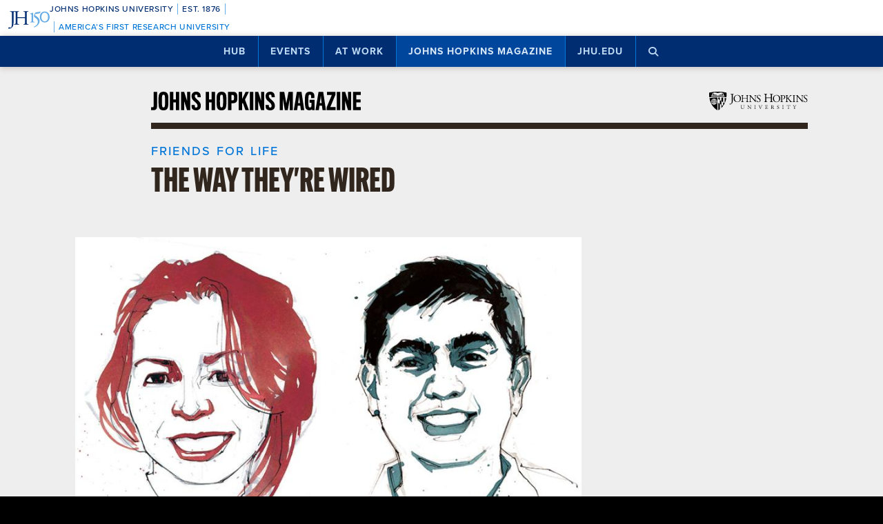

--- FILE ---
content_type: text/html; charset=UTF-8
request_url: https://hub.jhu.edu/magazine/2015/winter/alumni-friends-for-life/
body_size: 13504
content:

<!doctype html>
<html class="no-js" lang="en">
  <head>
    <script>
    dataLayer = [];
    </script>
        <!-- Google Tag Manager -->
    <script>
    (function(w,d,s,l,i){w[l]=w[l]||[];w[l].push({'gtm.start':
    new Date().getTime(),event:'gtm.js'});var f=d.getElementsByTagName(s)[0],
    j=d.createElement(s),dl=l!='dataLayer'?'&l='+l:'';j.async=true;j.src=
    'https://www.googletagmanager.com/gtm.js?id='+i+dl;f.parentNode.insertBefore(j,f);
    })(window,document,'script','dataLayer','GTM-5K9DL47');
    </script>
    <!-- End Google Tag Manager -->
    
    
      <meta name="sentry-trace" content="39e7e99eabf14eb0b59451663f032c0b-55de3feedde74e36-0" />
    <meta name="baggage" content="sentry-trace_id=39e7e99eabf14eb0b59451663f032c0b,sentry-sample_rate=0.01,sentry-transaction=%2F%3Apublication%2F%3Ayear%2F%3Aedition%2F%3Aslug,sentry-public_key=d3381ccef82942cbb78e76484a69b204,sentry-environment=production" />
  


    <meta charset="utf-8">
    <meta name="viewport" content="width=device-width, initial-scale=1.0, viewport-fit=cover">
    <meta http-equiv="X-UA-Compatible" content="IE=edge">

        <meta property="og:site_name" content="The Hub" />
    <meta name="twitter:card" content="summary_large_image" />
    <meta name="twitter:site:id" content="743066030" />

        <meta name="referrer" content="origin">

      
<meta property="og:title" content="The way they're wired">

	<meta name="description" content="Neil Bardhan and Masha Chepovetsky don&#039;t remember meeting each other at the Center for Talented Youth. But 17 years later, they credit the center for their lasting friendship."	>
	<meta property="og:description" content="Neil Bardhan and Masha Chepovetsky don&#039;t remember meeting each other at the Center for Talented Youth. But 17 years later, they credit the center for their lasting friendship." />

<meta property="og:type" content="article" />
<meta property="og:url" content="https://hub.jhu.edu/magazine/2015/winter/alumni-friends-for-life/" />
<meta property="article:published_time" content="2015-12-10T14:10:00-05:00" />
<meta property="article:publisher" content="https://www.facebook.com/johnshopkinsuniversity" />

	
	<meta property="og:image" content="https://api.hub.jhu.edu/factory/sites/default/files/styles/soft_crop_1300/public/kieren-portrait.jpg" />
	<meta property="og:image:secure_url" content="https://api.hub.jhu.edu/factory/sites/default/files/styles/soft_crop_1300/public/kieren-portrait.jpg" />
	<meta property="og:image:alt" content="Illustration of friends Masha Chepovetsky and Neil Bardhan" />


	<meta property="article:section" content="Johns Hopkins Magazine" />

<meta name="content_type" content="article" />

    <title>The way they're wired | Hub</title>

                <link rel="canonical" href="https://hub.jhu.edu/magazine/2015/winter/alumni-friends-for-life/" />
    
    <link rel="apple-touch-icon" sizes="57x57" href="https://hub.jhu.edu/assets/themes/wphub/src/assets/images/icons/apple-touch-icon-57x57.png">
<link rel="apple-touch-icon" sizes="60x60" href="https://hub.jhu.edu/assets/themes/wphub/src/assets/images/icons/apple-touch-icon-60x60.png">
<link rel="apple-touch-icon" sizes="72x72" href="https://hub.jhu.edu/assets/themes/wphub/src/assets/images/icons/apple-touch-icon-72x72.png">
<link rel="apple-touch-icon" sizes="76x76" href="https://hub.jhu.edu/assets/themes/wphub/src/assets/images/icons/apple-touch-icon-76x76.png">
<link rel="apple-touch-icon" sizes="114x114" href="https://hub.jhu.edu/assets/themes/wphub/src/assets/images/icons/apple-touch-icon-114x114.png">
<link rel="apple-touch-icon" sizes="120x120" href="https://hub.jhu.edu/assets/themes/wphub/src/assets/images/icons/apple-touch-icon-120x120.png">
<link rel="apple-touch-icon" sizes="144x144" href="https://hub.jhu.edu/assets/themes/wphub/src/assets/images/icons/apple-touch-icon-144x144.png">
<link rel="apple-touch-icon" sizes="152x152" href="https://hub.jhu.edu/assets/themes/wphub/src/assets/images/icons/apple-touch-icon-152x152.png">
<link rel="apple-touch-icon" sizes="180x180" href="https://hub.jhu.edu/assets/themes/wphub/src/assets/images/icons/apple-touch-icon-180x180.png">
<link rel="icon" type="image/png" href="https://hub.jhu.edu/assets/themes/wphub/src/assets/images/icons/favicon-32x32.png" sizes="32x32">
<link rel="icon" type="image/png" href="https://hub.jhu.edu/assets/themes/wphub/src/assets/images/icons/favicon-194x194.png" sizes="194x194">
<link rel="icon" type="image/png" href="https://hub.jhu.edu/assets/themes/wphub/src/assets/images/icons/favicon-96x96.png" sizes="96x96">
<link rel="icon" type="image/png" href="https://hub.jhu.edu/assets/themes/wphub/src/assets/images/icons/android-chrome-192x192.png" sizes="192x192">
<link rel="icon" type="image/png" href="https://hub.jhu.edu/assets/themes/wphub/src/assets/images/icons/favicon-16x16.png" sizes="16x16">
<link rel="manifest" href="https://hub.jhu.edu/assets/themes/wphub/src/assets/images/icons/manifest.json">
<link rel="mask-icon" href="https://hub.jhu.edu/assets/themes/wphub/src/assets/images/icons/safari-pinned-tab.svg" color="#418fde">
<meta name="apple-mobile-web-app-title" content="HUB">
<meta name="application-name" content="HUB">
<meta name="msapplication-TileColor" content="#2d89ef">
<meta name="msapplication-TileImage" content="https://hub.jhu.edu/assets/themes/wphub/src/assets/images/icons/mstile-144x144.png">
<meta name="theme-color" content="#ffffff">

                <link rel="alternate" type="application/rss+xml" title="Hub" href="https://hub.jhu.edu/feed/" />
    
    <script type="text/javascript" id="jhu-nonces">
/* <![CDATA[ */
var jhu_nonces = {"announcement_listings":"fc63732312","create_conversion":"ee05ff5fc9","event_listings":"aadce4bc43","facebook_shares":"2626c1bf66","email_friend":"4f54ab0524","google_search":"2b52d39718","site_alert":"061fd12f24","rave_alert":"79af17d8eb"};
var jhu_nonces_timestamp = "2026-01-20 23:21:40";
/* ]]> */
</script><meta name='robots' content='max-image-preview:large' />
<link rel='dns-prefetch' href='//www.google.com' />
<link rel='stylesheet' id='wp-block-library-css' href='https://hub.jhu.edu/wp/wp-includes/css/dist/block-library/style.min.css?ver=6.6.2' type='text/css' media='all' />
<style id='safe-svg-svg-icon-style-inline-css' type='text/css'>
.safe-svg-cover{text-align:center}.safe-svg-cover .safe-svg-inside{display:inline-block;max-width:100%}.safe-svg-cover svg{height:100%;max-height:100%;max-width:100%;width:100%}

</style>
<style id='classic-theme-styles-inline-css' type='text/css'>
/*! This file is auto-generated */
.wp-block-button__link{color:#fff;background-color:#32373c;border-radius:9999px;box-shadow:none;text-decoration:none;padding:calc(.667em + 2px) calc(1.333em + 2px);font-size:1.125em}.wp-block-file__button{background:#32373c;color:#fff;text-decoration:none}
</style>
<link rel='stylesheet' id='jhu-base-css' href='https://hub.jhu.edu/assets/themes/wphub/assets/css/base.css?ver=033a3d82dda198d0243e' type='text/css' media='all' />
<link rel='stylesheet' id='jhu-modules-css' href='https://hub.jhu.edu/assets/themes/wphub/assets/css/modules.css?ver=47b003974d498399d3bb' type='text/css' media='all' />
<link rel='stylesheet' id='jhu-print-css' href='https://hub.jhu.edu/assets/themes/wphub/assets/css/print.css?ver=114431535a1ba12e505c' type='text/css' media='print' />
<link rel='stylesheet' id='jhu-magazine-css' href='https://hub.jhu.edu/assets/themes/wphub/assets/css/magazine.css?ver=2c00684d71b8742ac150' type='text/css' media='all' />
<script type="text/javascript" src="https://hub.jhu.edu/wp/wp-includes/js/dist/vendor/wp-polyfill.min.js?ver=3.15.0" id="wp-polyfill-js"></script>
<script type="text/javascript" id="jhu-logger-js-extra">
/* <![CDATA[ */
var jhu_logger_data = {"dsn":"https:\/\/d3381ccef82942cbb78e76484a69b204@o106740.ingest.sentry.io\/4504554993680384","trace":"1","sample_rate":"0.01","transaction_name":"\/:publication\/:year\/:edition\/:slug"};
/* ]]> */
</script>
<script type="text/javascript" src="https://hub.jhu.edu/assets/themes/shared/assets/js/logger.js?ver=4d30fb524601e9630d0b" id="jhu-logger-js"></script>
<script type="text/javascript" src="https://hub.jhu.edu/assets/themes/shared/assets/js/rave.js?ver=55f50a251fb3efebe7fb" id="jhu-rave-js"></script>
<script type="text/javascript" src="https://hub.jhu.edu/assets/themes/shared/assets/js/site-alert.js?ver=1471a85ac3384b228702" id="jhu-site-alert-js"></script>
<script type="text/javascript" src="https://hub.jhu.edu/assets/themes/shared/assets/js/modernizr.js?ver=291b8c292d0735d630d5" id="jhu-modernizr-js"></script>
<link rel="https://api.w.org/" href="https://hub.jhu.edu/wp-json/" />

  </head>

  <body class="layout-magazine">

    <a class="skip-to-main" href="#main">Skip to main content</a>

        <!-- Google Tag Manager (noscript) -->
    <noscript><iframe src="https://www.googletagmanager.com/ns.html?id=GTM-5K9DL47"
    height="0" width="0" style="display:none;visibility:hidden"></iframe></noscript>
    <!-- End Google Tag Manager (noscript) -->
    
    <div class="banner-notifications">

      <!--[if lt IE 9]>
      <p class="browse-happy">You are using an <strong>outdated</strong> browser. Please upgrade your browser to improve your experience.</p>
      <![endif]-->

      <div class="rave-alert-container"></div>
      <div class="site-alert-container"></div>

    </div>

    <!-- 
Johns Hopkins University Sesquicentennial Celebration Bar
--
A standalone element to be added to any website wishing to celebrate the 150th anniversary of the founding of Johns Hopkins University. 

Implementation:
Copy the code starting at the "START COPY HERE" and ending at "END COPY HERE" comments. Place the code at the top of your website's HTML so that it appears at the top-most edge of the screen on first view and runs the full width of the screen. Typically, this is just after the opening <body> tag of your .html file. However, if your website has a "Skip to Main Content" feature, place the code below this feature.

The bar is provided in two color schemes: dark and light. The color scheme is defined by assigning the value of the jhu-150th-bar-style attribute to either "dark" or "light." The dark version has a Heritage Blue background, while the light version has a white background. Both are equally appropriate and neither is preferred over the other. Two color schemes are provided to allow for the best possible legibility and separation from your website's existing design to guarantee it presents as its own distinct object. For example, use the light version if the top of your site is using a heritage blue background.

The bar uses Proxima Nova Medium (500) provided by JHU's license with Adobe Fonts. If your existing website already loads this font and weight you may remove the additional @import line to reduce page load time. 

Note: Aside from selecting the light or dark version, you may not alter the provided colors, layout, responsive breakpoints, identifiers, or messaging in any way without prior authorization from University Communications.
-->


<!-- START COPY HERE -->
<a href="https://150.jhu.edu" parent="_blank" id="jhu-150th-bar" jhu-150th-bar-style="light">

  <style>
    /* Remove the following @import line if your website is already loading Proxima Nova Medium (500) */
    @import url("https://use.typekit.net/tgg3dge.css");
    
    :root {
      --jhu-brand-heritage-blue: #002D72;
      --jhu-blue-50: #0077D8;
      --jhu-brand-spirit-blue: #68ACE5;
      --jhu-brand-white: #FFFFFF;
      --jhu-150th-bar-accent: var(--jhu-brand-spirit-blue);
      --jhu-150th-bar-background: var(--jhu-brand-heritage-blue);
      --jhu-150th-bar-color: var(--jhu-brand-white);
      --jhu-150th-bar-secondary: var(--jhu-brand-spirit-blue);
      --jhu-150th-bar-height: 52px;

      @media (1020px <= width) {
        --jhu-150th-bar-height: 68px;
      }
    }

    #jhu-150th-bar {
      align-items: center;
      background: var(--jhu-150th-bar-background);
      box-sizing: border-box;
      color: var(--jhu-150th-bar-color);
      display: grid;
      font-family: proxima-nova, sans-serif;
      font-weight: 500;
      font-size: min(3vw, 12px);
      font-style: normal;
      gap: 0;
      grid-template-areas: 
        "logo name"
        "logo tagline";
      grid-template-columns: 60px 1fr;
      height: var(--jhu-150th-bar-height);
      letter-spacing: 0.05em;
      margin: 0;
      padding: 0 1em;
      text-decoration: none;
      text-transform: uppercase;
      width: 100%;

      @media (460px <= width) {
        grid-template-columns: 90px 1fr;
        letter-spacing: 0.1em;
      }

      @media (800px <= width) {
        gap: 0 1em;
        grid-template-areas: "name logo tagline";
        grid-template-columns: 1fr 72px 1fr;
      }

      @media (1020px <= width) {
        font-size: clamp(16px, 1.56vw, 21px);
        grid-template-columns: 1fr 108px 1fr;
      }
    }

    #jhu-150th-bar[jhu-150th-bar-style="light"] {
      --jhu-150th-bar-accent: var(--jhu-brand-spirit-blue);
      --jhu-150th-bar-background: var(--jhu-brand-white);
      --jhu-150th-bar-color: var(--jhu-brand-heritage-blue);
      --jhu-150th-bar-secondary: var(--jhu-blue-50);
    }

    #jhu-150th-bar * {
      box-sizing: inherit;
      font-size: 1em;
      line-height: 1.4;
      margin: 0;
      padding: 0;
      vertical-align: middle;
    }

    #jhu-150th-bar p {
      display: flex;
      flex-direction: row;
      flex-wrap: nowrap;
    }

    #jhu-150th-bar .jhu-150th-bar-sep {
      background-color: var(--jhu-150th-bar-accent);
      color: red;
      display: inline-block;
      height: 1.4em;
      margin: 0 0.5em;
      width: 1px;

      @media (480px <= width) {
        margin: 0 1em;
        width: 2px;
      }
    }

    #jhu-150th-bar #jhu-150th-name {
      grid-area: name;
      justify-self: start;
      text-align: left;

      @media (width < 800px) {
        align-self: end;
      }

      @media (800px <= width) {
        justify-self: end;
        text-align: right;
      }
    }

    #jhu-150th-bar #jhu-150th-name .jhu-150th-bar-sep:last-child {

      @media (width < 800px) {
        order: -1;
      }
    }

    #jhu-150th-bar #jhu-150th-logo {
      aspect-ratio: 144 / 90;
      grid-area: logo;
      height: auto;
      justify-self: center;
      object-fit: contain;
      text-align: center;
      max-height: 100%;
      max-width: 144px;
      width: 100%;
    }

    #jhu-150th-bar #jhu-150th-tagline {
      color: var(--jhu-150th-bar-secondary);
      grid-area: tagline;
      justify-self: start;
      text-align: left;

      @media (width < 800px) {
        align-self: start;
      }
    }
  </style>
  <p id="jhu-150th-name">Johns&nbsp;Hopkins&nbsp;University<span class="jhu-150th-bar-sep"></span>Est.&nbsp;1876<span class="jhu-150th-bar-sep"></span></p>
  <svg id="jhu-150th-logo" xmlns="http://www.w3.org/2000/svg" viewBox="0 0 144 90"><defs><style>.cls-1{fill:none;}.cls-2{fill:var(--jhu-150th-bar-color);}.cls-3{fill:var(--jhu-150th-bar-accent);}</style></defs><path class="cls-2" d="M69.75,68.12c-3.33-.14-5.69-.2-8.4-.2-2.85,0-5.35.07-8.4.2-.42-.2-.56-1.32-.14-1.73l1.32-.21c4.24-.7,4.24-1.39,4.24-8.68v-9.79c0-2.08-.14-2.22-3.47-2.22h-19.86c-3.33,0-3.47.14-3.47,2.22v9.79c0,7.29.34,8.26,4.23,8.68l2.02.21c.41.28.28,1.53-.14,1.73-3.75-.14-6.11-.2-8.82-.2-2.99,0-5.35.13-8.06.2-.42-.2-.55-1.32-.14-1.73l1.18-.21c3.89-.7,4.03-1.39,4.03-8.68v-25c0-6.35-.01-8.02-2.85-8.58-.59-.12-1.19-.11-1.77.02-2.9.64-2.89,2.14-2.89,8.7v25.76c0,5.48-.28,10.27-1.6,13.47-2.3,5.56-7.22,10-13.68,10-.83,0-2.98-.07-2.98-1.46,0-1.18,1.04-3.2,2.5-3.2.83,0,1.67.14,2.57.42.97.28,1.94.49,2.92.49,1.46,0,2.29-.83,2.78-1.81,1.6-3.27,1.8-13.68,1.8-17.43v-26.25c0-7.71-.69-8.54-4.79-8.89l-1.73-.14c-.42-.28-.28-1.53.14-1.74,4.03.14,6.39.21,9.3.21,1.54,0,2.95-.02,4.38-.06.78-.02,1.35-.03,2.16-.07.44.01,1.08,0,1.5.02,1.78.06,3.39.11,5.25.11,2.71,0,5.07-.07,8.05-.21.42.21.56,1.46.14,1.74l-1.32.14c-4.03.42-4.16,1.46-4.16,8.75v7.99c0,2.15.14,2.22,3.47,2.22h19.86c3.33,0,3.47-.07,3.47-2.22v-7.99c0-7.29-.14-8.33-4.24-8.75l-1.32-.14c-.42-.28-.28-1.53.14-1.74,3.19.14,5.56.21,8.4.21s5.07-.07,8.2-.21c.42.21.55,1.46.14,1.74l-1.46.14c-4.03.42-4.17,1.46-4.17,8.75v25c0,7.29.14,8.2,4.17,8.68l1.67.21c.42.28.28,1.53-.14,1.73h0Z"/><path class="cls-3" d="M126.76,26.84c6.87,0,11.55,6.45,11.55,15.07s-4.69,14.9-11.55,14.9-11.55-6.45-11.55-14.9,4.69-15.07,11.55-15.07M126.76,22.99c-10.05,0-17.16,7.87-17.16,18.92s7.95,18.75,17.16,18.75c10.05,0,17.16-7.87,17.16-18.75s-7.12-18.92-17.16-18.92"/><path class="cls-3" d="M81.05,53.13c0,4.28-.09,5.14-3.6,5.57l-1.46.17c-.43.34-.43,1.54.09,1.8,2.4-.09,5.14-.17,7.54-.17,2.65,0,5.31.09,7.88.17.51-.26.51-1.46.09-1.8l-1.46-.17c-3.51-.43-3.6-1.28-3.6-5.57v-19.61c0-2.05,0-4.45.17-6.25,0-.34-.34-.43-.6-.43-2.31.86-5.74,2.23-10.45,3-.43.34-.43,1.28.09,1.63l2.65.26c2.48.26,2.65,1.71,2.65,4.88v16.53h0Z"/><path class="cls-3" d="M109.02,55.87c0-6.76-3.94-11.64-9.51-15.5-1.11-.77-2.65-1.8-4.02-2.74-2.4-1.63-2.83-2.57-2.4-4.11.43-1.37.86-2.05,3.34-2.4l10.88-1.54c2.74-.43,4.28-3.6,4.88-5.48.09-.51-.17-1.03-.94-1.11-.94.6-1.54.86-4.71,1.28l-5.99.86c-2.74.43-4.45.68-5.57,1.03-1.11.34-2.65,2.91-3.77,5.57-1.11,2.57-1.88,5.39-1.88,6.85,0,3,3.08,4.71,6.77,7.36,3.68,2.65,6.94,6.51,6.94,11.9,0,9.42-8.91,15.76-13.62,17.21-.68.6-.34,1.97.69,2.4,6.25-1.88,18.92-9.76,18.92-21.58"/><rect class="cls-1" width="144" height="90"/></svg>
  <p id="jhu-150th-tagline"><span class="jhu-150th-bar-sep"></span>America&rsquo;s&nbsp;First&nbsp;Research&nbsp;University</p>
</a>
<!-- END COPY HERE -->
    <div class="jhu-top-nav main-nav nav section" role="navigation">

  <div class="shadow-container">

    <div class="center force">
        
                  
      <ul class="tier-1 force"><li class="hamburger-menu" aria-hidden="true"><a class="openMenu" href="#footer-nav" title="Menu" role="button"><i class="fa fa-bars" aria-hidden="true"></i><span class="text"> Menu</span></a></li><li id="menu-item-10368" class="menu-item menu-item-type-post_type menu-item-object-page menu-item-home menu-item-has-children menu-item-10368" aria-haspopup="true"><a href="https://hub.jhu.edu/">Hub</a><button class="toggle-section" tabindex="-1"><i class="fa fa-plus-square-o" aria-hidden="true"></i><span class="visuallyhidden">Open Hub</span></button>
<ul class="sub-menu tier-2 force">
	<li id="menu-item-10369" class="menu-item menu-item-type-post_type menu-item-object-page menu-item-10369"><a href="https://hub.jhu.edu/about/">About the Hub</a></li>
	<li id="menu-item-10370" class="menu-item menu-item-type-post_type menu-item-object-page menu-item-10370"><a href="https://hub.jhu.edu/announcements/">Announcements</a></li>
	<li id="menu-item-10371" class="menu-item menu-item-type-post_type menu-item-object-page menu-item-10371"><a href="https://hub.jhu.edu/media/">For Media</a></li>
	<li id="menu-item-16882" class="menu-item menu-item-type-post_type menu-item-object-page menu-item-16882"><a href="https://hub.jhu.edu/experts/">Faculty Experts Guide</a></li>
	<li id="menu-item-10372" class="menu-item menu-item-type-custom menu-item-object-custom menu-item-10372"><a href="http://eepurl.com/pa10H">Subscribe to the newsletter</a></li>
	<li id="menu-item-10402" class="menu-item menu-item-type-custom_header menu-item-object-custom_header menu-item-10402"><h6><span>Explore by Topic</span></h6></li>
	<li id="menu-item-6762" class="menu-item menu-item-type-post_type menu-item-object-page menu-item-6762"><a href="https://hub.jhu.edu/arts-culture/">Arts+Culture</a></li>
	<li id="menu-item-6763" class="menu-item menu-item-type-post_type menu-item-object-page menu-item-6763"><a href="https://hub.jhu.edu/athletics/">Athletics</a></li>
	<li id="menu-item-6764" class="menu-item menu-item-type-post_type menu-item-object-page menu-item-6764"><a href="https://hub.jhu.edu/health/">Health</a></li>
	<li id="menu-item-6765" class="menu-item menu-item-type-post_type menu-item-object-page menu-item-6765"><a href="https://hub.jhu.edu/politics-society/">Politics+Society</a></li>
	<li id="menu-item-6766" class="menu-item menu-item-type-post_type menu-item-object-page menu-item-6766"><a href="https://hub.jhu.edu/science-technology/">Science+Technology</a></li>
	<li id="menu-item-6767" class="menu-item menu-item-type-post_type menu-item-object-page menu-item-6767"><a href="https://hub.jhu.edu/student-life/">Student Life</a></li>
	<li id="menu-item-6768" class="menu-item menu-item-type-post_type menu-item-object-page menu-item-6768"><a href="https://hub.jhu.edu/university-news/">University News</a></li>
	<li id="menu-item-6769" class="menu-item menu-item-type-post_type menu-item-object-page menu-item-6769"><a href="https://hub.jhu.edu/voices-opinion/">Voices+Opinion</a></li>
</ul>
</li>
<li id="menu-item-6761" class="menu-item menu-item-type-post_type menu-item-object-page menu-item-6761"><a href="https://hub.jhu.edu/events/">Events</a></li>
<li id="menu-item-10373" class="menu-item menu-item-type-post_type menu-item-object-page menu-item-has-children menu-item-10373" aria-haspopup="true"><a href="https://hub.jhu.edu/at-work/">At Work</a><button class="toggle-section" tabindex="-1"><i class="fa fa-plus-square-o" aria-hidden="true"></i><span class="visuallyhidden">Open At Work</span></button>
<ul class="sub-menu tier-2 force">
	<li id="menu-item-10375" class="menu-item menu-item-type-post_type menu-item-object-page menu-item-10375"><a href="https://hub.jhu.edu/at-work/about/">About Hub at Work</a></li>
	<li id="menu-item-10377" class="menu-item menu-item-type-post_type menu-item-object-page menu-item-10377"><a href="https://hub.jhu.edu/gazette/archive/">Gazette Archive</a></li>
	<li id="menu-item-10400" class="menu-item menu-item-type-custom_header menu-item-object-custom_header menu-item-10400"><h6><span>Explore by Topic</span></h6></li>
	<li id="menu-item-10378" class="menu-item menu-item-type-post_type menu-item-object-page menu-item-10378"><a href="https://hub.jhu.edu/at-work/news-info/">News+Info</a></li>
	<li id="menu-item-10379" class="menu-item menu-item-type-post_type menu-item-object-page menu-item-10379"><a href="https://hub.jhu.edu/at-work/benefits-perks/">Benefits+Perks</a></li>
	<li id="menu-item-10380" class="menu-item menu-item-type-post_type menu-item-object-page menu-item-10380"><a href="https://hub.jhu.edu/at-work/health-well-being/">Health+Well-Being</a></li>
	<li id="menu-item-10381" class="menu-item menu-item-type-post_type menu-item-object-page menu-item-10381"><a href="https://hub.jhu.edu/at-work/tools-tech/">Tools+Tech</a></li>
	<li id="menu-item-10382" class="menu-item menu-item-type-post_type menu-item-object-page menu-item-10382"><a href="https://hub.jhu.edu/at-work/happenings/">Happenings</a></li>
</ul>
</li>
<li id="menu-item-10374" class="menu-item menu-item-type-post_type menu-item-object-page menu-item-has-children menu-item-10374 active-section" aria-haspopup="true"><a href="https://hub.jhu.edu/magazine/">Johns Hopkins Magazine</a><button class="toggle-section" tabindex="-1"><i class="fa fa-plus-square-o" aria-hidden="true"></i><span class="visuallyhidden">Open Johns Hopkins Magazine</span></button>
<ul class="sub-menu tier-2 force">
	<li id="menu-item-25788" class="menu-item menu-item-type-post_type menu-item-object-issue menu-item-25788"><a href="https://hub.jhu.edu/magazine/2025/fall/">Current Issue</a></li>
	<li id="menu-item-10383" class="menu-item menu-item-type-post_type menu-item-object-page menu-item-10383"><a href="https://hub.jhu.edu/magazine/about/">About the Magazine</a></li>
	<li id="menu-item-10384" class="menu-item menu-item-type-post_type menu-item-object-page menu-item-10384"><a href="https://hub.jhu.edu/magazine/past-issues/">Past Issues</a></li>
	<li id="menu-item-10385" class="menu-item menu-item-type-post_type menu-item-object-page menu-item-10385"><a href="https://hub.jhu.edu/magazine/contact/">Contact</a></li>
	<li id="menu-item-10386" class="menu-item menu-item-type-post_type menu-item-object-page menu-item-10386"><a href="https://hub.jhu.edu/magazine/giving/">Support Johns Hopkins Magazine</a></li>
	<li id="menu-item-10387" class="menu-item menu-item-type-post_type menu-item-object-page menu-item-10387"><a href="https://hub.jhu.edu/magazine/subscribe/">Subscribe to the Magazine</a></li>
</ul>
</li>
<li id="menu-item-10397" class="menu-item menu-item-type-custom menu-item-object-custom menu-item-10397"><a href="https://www.jhu.edu">jhu.edu</a></li>
<li class="search-menu"><a class="openSearch" href="/search/" role="button" aria-label="Press button to enter keywords"><i class="fa fa-fw fa-search" aria-hidden="true"></i><span class="text">Search</span></a></li></ul>
        
    </div>

  </div>
  
</div>

    <div class="main-content-container">

      <div class="header row" role="banner">
        <div class="center force">

          <div class="masthead column force">

            <a href="/magazine/" class="magazine-logo column">
  <img class="svg" src="https://hub.jhu.edu/assets/themes/wphub/src/assets/images/magazine/masthead.svg" alt="Johns Hopkins Magazine">
  <img class="svg-fallback" src="https://hub.jhu.edu/assets/themes/wphub/src/assets/images/magazine/masthead-on-bg-gray.gif" alt="Johns Hopkins Magazine">
</a>

            <a href="https://www.jhu.edu" class="header-logo column" title="Johns Hopkins University">
              <img class="svg" src="https://hub.jhu.edu/assets/themes/wphub/src/assets/images/logos/university-logo-small-horizontal-black-no-clear-space.svg" alt="Johns Hopkins University" />
              <img class="svg-fallback" src="https://hub.jhu.edu/assets/themes/wphub/src/assets/images/logos/university-logo-small-horizontal-black-no-clear-space-on-bg-gray.gif" alt="Johns Hopkins University" />
            </a>

          </div>

        </div>
      </div>

      <div id="main" role="main">

        
       
  
    
        
  
    
  	
  	
    
    
    	    		    		    		    	
    
  

  
  
  
  
  
  
  	<div  class="article impact-image impact-orientation-landscape magazine-article department-alumni department-subtitle-friends-life has-sidebar has-social main-content"
          role="article"
          data-convert="0"
          data-id="11540"
          data-type="article"
          data-url="https://hub.jhu.edu/magazine/2015/winter/alumni-friends-for-life/"
          itemscope
          itemtype="https://schema.org/NewsArticle"
          >

      
    <span itemprop="publisher copyrightHolder" itemscope itemtype="https://schema.org/EducationalOrganization">
    <span itemprop="logo" itemscope itemtype="https://schema.org/ImageObject">
      <meta itemprop="url" content="https://hub.jhu.edu/assets/themes/wphub/src/assets/images/logos/university-logo-small-horizontal-blue-no-clear-space.png" />
    </span>
    <meta itemprop="name" content="Johns Hopkins University" />
  </span>


                    <span itemprop="image" itemscope itemtype="https://schema.org/ImageObject">
      <meta itemprop="url" content="https://api.hub.jhu.edu/factory/sites/default/files/styles/hub_thumbnail/public/kieren-portrait.jpg" />
                      <meta itemprop="about" content="Illustration of friends Masha Chepovetsky and Neil Bardhan" />
          </span>
  
                  <meta itemprop="abstract" content="Neil Bardhan and Masha Chepovetsky don&#039;t remember meeting each other at the Center for Talented Youth. But 17 years later, they credit the center for their lasting friendship." />
      

      
  
  
    
    <div class="page-title-container row">
      <div class="center force">
        
    
  
              <div class="kicker-position-reference">
        
					
	
			<div class="kicker"><span class="highlight">Friends for Life</span></div>
	
      </div>
    
    <h1 class="headline">

      
      <span itemprop="headline">
	
			The way they're wired
	
			</span>

      
    </h1>

    	

  

      </div>
    </div>

          
		
	
	
          <div class="hero-container row">
        <div class="center force">
    
		<div class="hero column force">
			
		
			<div class="image column force image-landscape"><div class="image-container"><img src="https://api.hub.jhu.edu/factory/sites/default/files/styles/landscape/public/kieren-portrait.jpg" alt="Illustration of friends Masha Chepovetsky and Neil Bardhan" class="column" sizes="(min-width: 1680px) 948px, (min-width: 1280px) 825px, (min-width: 1024px) 734px, (min-width: 863px) 587px, (min-width: 768px) 642px, (min-width: 640px) 572px, (min-width: 412px) 476px, (min-width: 375px) 377px, 343px" srcset="https://api.hub.jhu.edu/factory/sites/default/files/styles/hub_medium/public/kieren-portrait.jpg 420w, https://api.hub.jhu.edu/factory/sites/default/files/styles/soft_crop_630/public/kieren-portrait.jpg 630w, https://api.hub.jhu.edu/factory/sites/default/files/styles/full_width/public/kieren-portrait.jpg 825w, https://api.hub.jhu.edu/factory/sites/default/files/styles/soft_crop_1030/public/kieren-portrait.jpg 1030w, https://api.hub.jhu.edu/factory/sites/default/files/styles/hub_large/public/kieren-portrait.jpg 1194w, https://api.hub.jhu.edu/factory/sites/default/files/styles/soft_crop_1300/public/kieren-portrait.jpg 1300w, https://api.hub.jhu.edu/factory/sites/default/files/styles/hub_xlarge/public/kieren-portrait.jpg 1440w, https://api.hub.jhu.edu/factory/sites/default/files/styles/soft_crop_1600/public/kieren-portrait.jpg 1600w, https://api.hub.jhu.edu/factory/sites/default/files/styles/soft_crop_1800/public/kieren-portrait.jpg 1800w, https://api.hub.jhu.edu/factory/sites/default/files/styles/soft_crop_2000/public/kieren-portrait.jpg 2000w, https://api.hub.jhu.edu/factory/sites/default/files/styles/soft_crop_2400/public/kieren-portrait.jpg 2400w, https://api.hub.jhu.edu/factory/sites/default/files/styles/soft_crop_2880/public/kieren-portrait.jpg 2880w"/></div><div class="caption column has-credit"><p class="credit"><span class="visuallyhidden">Credit: </span>A.E. Kieren</p></div></div>

		
	
		</div>

            </div>
      </div>
    
	

    
  


  	  <div class="body-container row">

        <div class="center force">

  		    <div itemprop="articleBody" class="body-copy column force">

  					
  
	
  			      <div class="byline">

  			        
	
		
		<p>
			<span class="visuallyhidden">By</span>
			<span class="author" itemprop="author">Jennifer Walker</span>
		</p>

	


                              <span class="sep" aria-hidden="true">/</span>
              
  			    		
	
		
		<span class="visuallyhidden">Published</span>

		
					<meta itemprop="datePublished dateCreated" content="2015-12-10" />
		
		
		
									
							<meta itemprop="printEdition" content="Winter 2015" />
			
		
									
		<span class="publish-date">Winter 2015</span>

	


  			      </div>

                            
              <p>In 1998, Neil Bardhan was one of the popular kids at Johns Hopkins University's Center for Talented Youth program in Clinton, New York. In his final summer with the center, the 16-year-old emceed the talent show, played Ultimate Frisbee, and ate lunch with the other "Nevermores," CTY's nickname for students who were about to age out of the program. "Out of respect, everyone knows who the Nevermores are," says Masha Chepovetsky, who was 13 at the time. "Neil was like a minor celebrity to me."</p>

<p>Bardhan, A&amp;S '04, and Chepovetsky don't remember meeting each other that summer. But 17 years later, they credit CTY for their lasting friendship&#8212;it's just that most of it has been virtual.</p>

<p>In the early 2000s, Bardhan and Chepovetsky followed each other on LiveJournal, an online diary platform popular with CTY alumni. In 2004, Bardhan started a graduate program in brain and cognitive sciences at the University of Rochester, where Chepovetsky was an undergraduate. Although they lived down the street from each other, they connected only through AOL Instant Messenger, talking daily about local events, mutual CTY friends, music, and their tendency to overanalyze situations&#8212;a predisposition they can't help but laugh about. Bardhan remembers a time, for example, when he decided to leave a concert early because he was tired and bored. When he got home, he became anxious, wondering whether his exit was disrespectful to the performers. He called Chepovetsky. "She talked me through it," says Bardhan, now a science communication consultant living in Philadelphia. "It turns out it's fine to leave a concert early if you're not having a good time." From San Francisco, Chepovetsky laughs. She knows that this seemingly simple decision could eventually lead them both to ask existential questions like, Am I even having fun the right way? "Sharing that tendency is a major component of what has made us such a great support system for one another," she says.</p>

<p>Bardhan and Chepovetsky finally connected in person in 2009 at her 24th birthday party, where they caught up like old friends. "We just knew that we got each other, and it wasn't like meeting a total stranger for the first time," Bardhan says.</p>

<p>A year later, they were getting together weekly to watch <em>Mad Men</em>. By then, their relationship had deepened. Bardhan was about to move to the Netherlands to complete postdoctoral work in psycholinguistics. Chepovetsky would soon move to California to run 
a biotech startup; the experience burned her out, leading her to seek a career in holistic health. Their conversations about these life events were emotional and honest. Bardhan, who recently met up with Chepovetsky for the first time in five years, says he appreciates having a close friend who isn't part of his day-to-day life. "We don't have to worry too much about saying the wrong thing," he says. "With Masha, there's a strong component of authenticity. That's not always the case with friendships."</p>


  			    	
  					

				
	
	


	
	




    

            
              
            
          </div>

          <div role="complementary" aria-label="Sidebar" class="minimal sidebar fixable column">

  					
  			      
	
	<div class="social section force" data-view="social">

						
		
      
        
        
  <div class="share-icon twitter">
    <a href="https://twitter.com/intent/tweet?url=https%3A%2F%2Fhub.jhu.edu%2Fmagazine%2F2015%2Fwinter%2Falumni-friends-for-life%2F&text=The%20way%20they%27re%20wired&via=HubJHU&related=JohnsHopkins" target="_blank" class="gtm-social-share" data-type="Twitter">
      <i class="fa-brands fa-fw fa-x-twitter"></i>
      <span class="visuallyhidden">Share on X</span>
    </a>
  </div>



		
      
  <div class="share-icon facebook">
    <a href="https://www.facebook.com/sharer/sharer.php?u=https%3A%2F%2Fhub.jhu.edu%2Fmagazine%2F2015%2Fwinter%2Falumni-friends-for-life%2F&display=page" target="_blank" class="force gtm-social-share" data-type="Facebook">
      <i class="fa fa-fw fa-facebook"></i>
      <span class="visuallyhidden">Share on Facebook</span>
    </a>
  </div>



											
      
        
  <div class="share-icon pinterest">
    <a href="https://pinterest.com/pin/create/button/?url=https%3A%2F%2Fhub.jhu.edu%2Fmagazine%2F2015%2Fwinter%2Falumni-friends-for-life%2F&description=Neil%20Bardhan%20and%20Masha%20Chepovetsky%20don%27t%20remember%20meeting%20each%20other%20at%20the%20Center%20for%20Talented%20Youth.%20But%2017%20years%20later%2C%20they%20credit%20the%20center%20for%20their%20lasting%20friendship.&media=https%3A%2F%2Fapi.hub.jhu.edu%2Ffactory%2Fsites%2Fdefault%2Ffiles%2Fstyles%2Fhub_large%2Fpublic%2Fkieren-portrait.jpg" target="_blank" class="gtm-social-share" data-type="Pinterest">
      <i class="fa fa-fw fa-pinterest-p"></i>
      <span class="visuallyhidden">Pin it on Pinterest</span>
    </a>
  </div>



		<div class="share-icon email" data-id="11540">
			<button>
				<i class="fa fa-fw fa-envelope"></i>
				<span class="visuallyhidden">Email</span>
			</button>
		</div>

		<div class="share-icon more">
			<button>
				<i class="fa fa-fw fa-plus"></i>
				<span class="visuallyhidden">More social media options</span>
			</button>

			<div class="more-container hidden">

				
      
        
        
    
  <div class="share-icon linkedin">
    <a href="https://www.linkedin.com/shareArticle?url=https%3A%2F%2Fhub.jhu.edu%2Fmagazine%2F2015%2Fwinter%2Falumni-friends-for-life%2F&title=The%20way%20they%27re%20wired&summary=Neil%20Bardhan%20and%20Masha%20Chepovetsky%20don%27t%20remember%20meeting%20each%20other%20at%20the%20Center%20for%20Talented%20Youth.%20But%2017%20years%20later%2C%20they%20credit%20the%20center%20for%20their%20lasting%20friendship.&source=The%20Hub&mini=true" target="_blank" class="gtm-social-share" data-type="LinkedIn">
      <i class="fa fa-fw fa-linkedin"></i>
      <span class="visuallyhidden">Share on LinkedIn</span>
    </a>
  </div>



				
      
  <div class="share-icon reddit">
    <a href="http://www.reddit.com/submit?url=https%3A%2F%2Fhub.jhu.edu%2Fmagazine%2F2015%2Fwinter%2Falumni-friends-for-life%2F&title=The%20way%20they%27re%20wired" target="_blank" class="gtm-social-share" data-type="Reddit">
      <i class="fa fa-fw fa-reddit-alien"></i>
      <span class="visuallyhidden">Share on Reddit</span>
    </a>
  </div>



				
    
  <div class="share-icon tumblr">
    <a href="https://www.tumblr.com/widgets/share/tool?canonicalUrl=https%3A%2F%2Fhub.jhu.edu%2Fmagazine%2F2015%2Fwinter%2Falumni-friends-for-life%2F" target="_blank" class="gtm-social-share" data-type="Tumblr">
      <i class="fa fa-fw fa-tumblr"></i>
      <span class="visuallyhidden">Share on Tumblr</span>
    </a>
  </div>



			</div>

		</div>

	</div>



  					
  		    </div>

  		    <div role="complementary" aria-label="Sidebar" class="full sidebar fixable column">

  					
            
	
	<div class="social section force" data-view="social">

						
		
      
        
        
  <div class="share-icon twitter">
    <a href="https://twitter.com/intent/tweet?url=https%3A%2F%2Fhub.jhu.edu%2Fmagazine%2F2015%2Fwinter%2Falumni-friends-for-life%2F&text=The%20way%20they%27re%20wired&via=HubJHU&related=JohnsHopkins" target="_blank" class="gtm-social-share" data-type="Twitter">
      <i class="fa-brands fa-fw fa-x-twitter"></i>
      <span class="visuallyhidden">Share on X</span>
    </a>
  </div>



		
      
  <div class="share-icon facebook">
    <a href="https://www.facebook.com/sharer/sharer.php?u=https%3A%2F%2Fhub.jhu.edu%2Fmagazine%2F2015%2Fwinter%2Falumni-friends-for-life%2F&display=page" target="_blank" class="force gtm-social-share" data-type="Facebook">
      <i class="fa fa-fw fa-facebook"></i>
      <span class="visuallyhidden">Share on Facebook</span>
    </a>
  </div>



											
      
        
  <div class="share-icon pinterest">
    <a href="https://pinterest.com/pin/create/button/?url=https%3A%2F%2Fhub.jhu.edu%2Fmagazine%2F2015%2Fwinter%2Falumni-friends-for-life%2F&description=Neil%20Bardhan%20and%20Masha%20Chepovetsky%20don%27t%20remember%20meeting%20each%20other%20at%20the%20Center%20for%20Talented%20Youth.%20But%2017%20years%20later%2C%20they%20credit%20the%20center%20for%20their%20lasting%20friendship.&media=https%3A%2F%2Fapi.hub.jhu.edu%2Ffactory%2Fsites%2Fdefault%2Ffiles%2Fstyles%2Fhub_large%2Fpublic%2Fkieren-portrait.jpg" target="_blank" class="gtm-social-share" data-type="Pinterest">
      <i class="fa fa-fw fa-pinterest-p"></i>
      <span class="visuallyhidden">Pin it on Pinterest</span>
    </a>
  </div>



		<div class="share-icon email" data-id="11540">
			<button>
				<i class="fa fa-fw fa-envelope"></i>
				<span class="visuallyhidden">Email</span>
			</button>
		</div>

		<div class="share-icon more">
			<button>
				<i class="fa fa-fw fa-plus"></i>
				<span class="visuallyhidden">More social media options</span>
			</button>

			<div class="more-container hidden">

				
      
        
        
    
  <div class="share-icon linkedin">
    <a href="https://www.linkedin.com/shareArticle?url=https%3A%2F%2Fhub.jhu.edu%2Fmagazine%2F2015%2Fwinter%2Falumni-friends-for-life%2F&title=The%20way%20they%27re%20wired&summary=Neil%20Bardhan%20and%20Masha%20Chepovetsky%20don%27t%20remember%20meeting%20each%20other%20at%20the%20Center%20for%20Talented%20Youth.%20But%2017%20years%20later%2C%20they%20credit%20the%20center%20for%20their%20lasting%20friendship.&source=The%20Hub&mini=true" target="_blank" class="gtm-social-share" data-type="LinkedIn">
      <i class="fa fa-fw fa-linkedin"></i>
      <span class="visuallyhidden">Share on LinkedIn</span>
    </a>
  </div>



				
      
  <div class="share-icon reddit">
    <a href="http://www.reddit.com/submit?url=https%3A%2F%2Fhub.jhu.edu%2Fmagazine%2F2015%2Fwinter%2Falumni-friends-for-life%2F&title=The%20way%20they%27re%20wired" target="_blank" class="gtm-social-share" data-type="Reddit">
      <i class="fa fa-fw fa-reddit-alien"></i>
      <span class="visuallyhidden">Share on Reddit</span>
    </a>
  </div>



				
    
  <div class="share-icon tumblr">
    <a href="https://www.tumblr.com/widgets/share/tool?canonicalUrl=https%3A%2F%2Fhub.jhu.edu%2Fmagazine%2F2015%2Fwinter%2Falumni-friends-for-life%2F" target="_blank" class="gtm-social-share" data-type="Tumblr">
      <i class="fa fa-fw fa-tumblr"></i>
      <span class="visuallyhidden">Share on Tumblr</span>
    </a>
  </div>



			</div>

		</div>

	</div>


            
	    		<div class="toc section force" data-view="toc">
			<a class="button x-small" href="https://hub.jhu.edu/magazine/2015/winter/">More from the Winter 2015 issue</a>
		</div>
	


            
            
    
  <div
    class="promos section"
    data-view="promo"
    data-post-campaigns=""
    data-campaigns="4799"
    data-count="1"
    data-format="default"
    data-placement="sidebar"
    data-section="magazine"
  >
  </div>

  					
  		    </div>

  		  </div>

      </div>

      <div role="complementary" aria-label="You might also like..." class="see-more row">

        <div class="center force">

          
            <div class="bbload force also-like column force content-collection" data-per_page="4" data-type="default" data-endpoint="articles" data-excluded_ids="11540"><script type="application/json">{"imageSizes":[456,333,296,237,347,309,258,342,311]}</script><h6>You might also like</h6></div>

          
          
            <div class="bbload force trending column force content-collection" data-per_page="8" data-type="default" data-endpoint="articles" data-excluded_ids="11540" data-order_by="score"><script type="application/json">{"imageSizes":[106,106,94,75,126,112,94,96,87]}</script><h6>Trending</h6></div>

          
        </div>

      </div>

  </div>


      </div>

    </div>

    
      
    
    <div class="global-footer" role="contentinfo">

  <div class="center force">

    <a id="footer-nav"></a>

    <div class="footer-nav nav row" role="region" aria-label="Footer menu">

      <div class="column footer-network">

        <h6>News Network</h6>
        <ul class="tier-1 force"><li id="menu-item-10403" class="menu-item menu-item-type-post_type menu-item-object-page menu-item-home menu-item-10403"><a href="https://hub.jhu.edu/">The Hub</a></li>
<li id="menu-item-10404" class="menu-item menu-item-type-post_type menu-item-object-page menu-item-10404"><a href="https://hub.jhu.edu/at-work/">At Work</a></li>
<li id="menu-item-10405" class="menu-item menu-item-type-post_type menu-item-object-page menu-item-10405"><a href="https://hub.jhu.edu/magazine/">Johns Hopkins Magazine</a></li>
<li id="menu-item-10407" class="menu-item menu-item-type-post_type menu-item-object-page menu-item-10407"><a href="https://hub.jhu.edu/search/">Search</a></li>
</ul>

      </div>

      <div class="column footer-explore">

        <h6>Explore by Topic</h6>
        <ul class="tier-1 force"><li id="menu-item-10408" class="menu-item menu-item-type-post_type menu-item-object-page menu-item-10408"><a href="https://hub.jhu.edu/health/">Health</a></li>
<li id="menu-item-10409" class="menu-item menu-item-type-post_type menu-item-object-page menu-item-10409"><a href="https://hub.jhu.edu/science-technology/">Science+Technology</a></li>
<li id="menu-item-10410" class="menu-item menu-item-type-post_type menu-item-object-page menu-item-10410"><a href="https://hub.jhu.edu/arts-culture/">Arts+Culture</a></li>
<li id="menu-item-10411" class="menu-item menu-item-type-post_type menu-item-object-page menu-item-10411"><a href="https://hub.jhu.edu/politics-society/">Politics+Society</a></li>
<li id="menu-item-10412" class="menu-item menu-item-type-post_type menu-item-object-page menu-item-10412"><a href="https://hub.jhu.edu/university-news/">University News</a></li>
<li id="menu-item-10413" class="menu-item menu-item-type-post_type menu-item-object-page menu-item-10413"><a href="https://hub.jhu.edu/student-life/">Student Life</a></li>
<li id="menu-item-10414" class="menu-item menu-item-type-post_type menu-item-object-page menu-item-10414"><a href="https://hub.jhu.edu/athletics/">Athletics</a></li>
<li id="menu-item-10415" class="menu-item menu-item-type-post_type menu-item-object-page menu-item-10415"><a href="https://hub.jhu.edu/voices-opinion/">Voices+Opinion</a></li>
</ul>

      </div>

      <div class="column footer-resources">

        <h6>Resources</h6>
        <ul class="tier-1 force"><li id="menu-item-10416" class="menu-item menu-item-type-post_type menu-item-object-page menu-item-10416"><a href="https://hub.jhu.edu/about/">About the Hub</a></li>
<li id="menu-item-10417" class="menu-item menu-item-type-custom menu-item-object-custom menu-item-10417"><a href="http://eepurl.com/pa10H">Get Email Updates</a></li>
<li id="menu-item-10418" class="menu-item menu-item-type-post_type menu-item-object-page menu-item-10418"><a href="https://hub.jhu.edu/events/">Events</a></li>
<li id="menu-item-10419" class="menu-item menu-item-type-post_type menu-item-object-page menu-item-10419"><a href="https://hub.jhu.edu/vip/submit-announcement/">Submit an Announcement</a></li>
<li id="menu-item-10420" class="menu-item menu-item-type-post_type menu-item-object-page menu-item-10420"><a href="https://hub.jhu.edu/vip/submit-event/">Submit an Event</a></li>
<li id="menu-item-10422" class="menu-item menu-item-type-post_type menu-item-object-page menu-item-10422"><a href="https://hub.jhu.edu/media/">For Media</a></li>
<li id="menu-item-16883" class="menu-item menu-item-type-post_type menu-item-object-page menu-item-16883"><a href="https://hub.jhu.edu/experts/">Faculty Experts Guide</a></li>
<li id="menu-item-10424" class="menu-item menu-item-type-custom menu-item-object-custom menu-item-10424"><a href="https://www.jhu.edu/privacystatement">Privacy Statement</a></li>
<li id="menu-item-10425" class="menu-item menu-item-type-custom menu-item-object-custom menu-item-10425"><a href="http://accessibility.jhu.edu/">Accessibility</a></li>
<li id="menu-item-10426" class="menu-item menu-item-type-post_type menu-item-object-page menu-item-10426"><a href="https://hub.jhu.edu/about/">Contact Us</a></li>
</ul>

      </div>

      <div class="column footer-discover">

        <h6>Discover JHU</h6>
        <ul class="tier-1 force"><li id="menu-item-10427" class="menu-item menu-item-type-custom menu-item-object-custom menu-item-10427"><a href="https://www.jhu.edu">jhu.edu</a></li>
<li id="menu-item-10428" class="menu-item menu-item-type-custom menu-item-object-custom menu-item-10428"><a href="https://www.jhu.edu/about/">About the University</a></li>
<li id="menu-item-10429" class="menu-item menu-item-type-custom menu-item-object-custom menu-item-10429"><a href="https://www.jhu.edu/schools/">Schools &#038; Divisions</a></li>
<li id="menu-item-10430" class="menu-item menu-item-type-custom menu-item-object-custom menu-item-10430"><a href="https://www.jhu.edu/academics/">Academic Programs</a></li>
<li id="menu-item-10431" class="menu-item menu-item-type-custom menu-item-object-custom menu-item-10431"><a href="https://www.jhu.edu/admissions/">Admissions</a></li>
<li id="menu-item-10432" class="menu-item menu-item-type-custom menu-item-object-custom menu-item-10432"><a href="https://www.jhu.edu/admissions/visit/">Plan a Visit</a></li>
<li id="menu-item-10433" class="menu-item menu-item-type-custom menu-item-object-custom menu-item-10433"><a href="https://hr.jhu.edu/jobs-jhu/">Employment</a></li>
<li id="menu-item-10434" class="menu-item menu-item-type-custom menu-item-object-custom menu-item-10434"><a href="https://my.jh.edu/portal/web/jhupub">my.JohnsHopkins.edu</a></li>
</ul>

      </div>

    </div>

    <div class="identification row">

      <a class="footer-logo column" href="https://www.jhu.edu">
        <img class="horizontal-logo svg center" src="https://hub.jhu.edu/assets/themes/wphub/src/assets/images/logos/university-logo-small-horizontal-white-no-clear-space.svg" alt="Johns Hopkins University" />
        <img class="horizontal-logo svg-fallback center" src="https://hub.jhu.edu/assets/themes/wphub/src/assets/images/logos/university-logo-small-horizontal-white-no-clear-space-on-288-blue.gif" alt="Johns Hopkins University" />
        <img class="vertical-logo svg center" src="https://hub.jhu.edu/assets/themes/wphub/src/assets/images/logos/university-logo-small-vertical-white-no-clear-space.svg" alt="Johns Hopkins University" />
        <img class="vertical-logo svg-fallback center" src="https://hub.jhu.edu/assets/themes/wphub/src/assets/images/logos/university-logo-small-vertical-white-no-clear-space-on-288-blue.gif" alt="Johns Hopkins University" />
      </a>

      <ul class="contact column">
        <li class="university-name">&copy; 2026 <a href="https://www.jhu.edu">Johns Hopkins University</a>. All rights reserved.</li>
        <li class="office-name"><a href="http://universitycommunications.jhu.edu/">University Communications</a></li>
        <li class="address">3910 Keswick Rd., Suite N2600, Baltimore, MD</li>
        <li><div class="social-links">

  <a class="twitter fa-stack" href="http://www.twitter.com/JohnsHopkins">
    <i class="fa-solid fa-stack-1x fa-square" aria-hidden="true"></i>
    <i class="fa-brands fa-stack-1x fa-square-x-twitter" aria-hidden="true"></i>
    <span class="visuallyhidden">X</span>
  </a>

  <a class="facebook fa-stack" href="http://www.facebook.com/johnshopkinsuniversity">
    <i class="fa-solid fa-stack-1x fa-square" aria-hidden="true"></i>
    <i class="fa-brands fa-stack-1x fa-facebook-square" aria-hidden="true"></i>
    <span class="visuallyhidden">Facebook</span>
  </a>

  <a class="linkedin fa-stack" href="https://www.linkedin.com/edu/the-johns-hopkins-university-18560">
    <i class="fa-solid fa-stack-1x fa-square" aria-hidden="true"></i>
    <i class="fa-brands fa-stack-1x fa-linkedin-in" aria-hidden="true"></i>
    <span class="visuallyhidden">LinkedIn</span>
  </a>

  <a class="youtube fa-stack" href="http://www.youtube.com/johnshopkins">
    <i class="fa-solid fa-stack-1x fa-square" aria-hidden="true"></i>
    <i class="fa-brands fa-stack-1x fa-youtube-square" aria-hidden="true"></i>
    <span class="visuallyhidden">YouTube</span>
  </a>

  <a class="instagram fa-stack" href="http://instagram.com/johnshopkinsu">
    <i class="fa-solid fa-stack-1x fa-square" aria-hidden="true"></i>
    <i class="fa-brands fa-stack-1x fa-instagram-square" aria-hidden="true"></i>
    <span class="visuallyhidden">Instagram</span>
  </a>

</div>
</li>
      </ul>

    </div>

  </div>

</div>

    <div id="layout-debugger">

  <div id="column-master-super-awesome-grid">

    <div class="center force">

      <!-- <div class="row force"><div class="column twelve">twelve</div></div>

      <div class="row force"><div class="column eleven">eleven</div></div>

      <div class="row force"><div class="column ten">ten</div></div>

      <div class="row force"><div class="column nine">nine</div></div>

      <div class="row force"><div class="column eight">eight</div></div>

      <div class="row force"><div class="column seven">seven</div></div>

      <div class="row force">
        <div class="column six">six</div>
        <div class="column six">six</div>
      </div>

      <div class="row force"><div class="column five">five</div></div>

      <div class="row force">
        <div class="column four">four</div>
        <div class="column four">four</div>
        <div class="column four">four</div>
      </div>

      <div class="row force">
        <div class="column three">three</div>
        <div class="column three">three</div>
        <div class="column three">three</div>
        <div class="column three">three</div>
      </div>

      <div class="row force">
        <div class="column two"></div>
        <div class="column two"></div>
        <div class="column two"></div>
        <div class="column two"></div>
        <div class="column two"></div>
        <div class="column two"></div>
      </div>

      <div class="row force">
        <div class="column one">one</div>
        <div class="column one">one</div>
        <div class="column one">one</div>
        <div class="column one">one</div>
        <div class="column one">one</div>
        <div class="column one">one</div>
        <div class="column one">one</div>
        <div class="column one">one</div>
        <div class="column one">one</div>
        <div class="column one">one</div>
        <div class="column one">one</div>
        <div class="column one">one</div>
      </div> -->

      <!-- <div class="row force">
        <div class="column twelve"></div>
      </div> -->

      <div class="row force">
        <div class="column eleven"></div>
        <div class="column one"></div>
      </div>

      <div class="row force">
        <div class="column ten"></div>
        <div class="column two"></div>
      </div>

      <div class="row force">
        <div class="column nine"></div>
        <div class="column three"></div>
      </div>

      <div class="row force">
        <div class="column eight"></div>
        <div class="column four"></div>
      </div>

      <div class="row force">
        <div class="column seven"></div>
        <div class="column five"></div>
      </div>

      <div class="row force">
        <div class="column six"></div>
        <div class="column six"></div>
      </div>

      <!-- <div class="row force">
        <div class="column five"></div>
        <div class="column seven"></div>
      </div> -->

      <div class="row force">
        <div class="column four"></div>
        <div class="column four"></div>
        <div class="column four"></div>
      </div>

      <div class="row force">
        <div class="column three"></div>
        <div class="column three"></div>
        <div class="column three"></div>
        <div class="column three"></div>
      </div>

      <div class="row force">
        <div class="column two"></div>
        <div class="column two"></div>
        <div class="column two"></div>
        <div class="column two"></div>
        <div class="column two"></div>
        <div class="column two"></div>
      </div>

      <div class="row force">
        <div class="column one"></div>
        <div class="column one"></div>
        <div class="column one"></div>
        <div class="column one"></div>
        <div class="column one"></div>
        <div class="column one"></div>
        <div class="column one"></div>
        <div class="column one"></div>
        <div class="column one"></div>
        <div class="column one"></div>
        <div class="column one"></div>
        <div class="column one"></div>
      </div>

    </div>
  </div>

  <div id="width-breakpoint-totally-tubular-stripes">
    <div class="stripe hand"></div>
    <div class="stripe lap"></div>
    <div class="stripe desk"></div>
    <div class="stripe wall"></div>
    <div class="stripe jumbotron"></div>
  </div>

  <div id="height-breakpoint-totally-tubular-stripes">
    <div class="stripe hand"></div>
    <div class="stripe lap"></div>
    <div class="stripe desk"></div>
    <div class="stripe wall"></div>
    <div class="stripe jumbotron"></div>
  </div>

  <div id="breakpoint-checker"></div>

</div>

    
<div id="breakpoint">

  <div class="width">
    <div class="hand"></div>
    <div class="lap"></div>
    <div class="desk"></div>
    <div class="wall"></div>
    <div class="jumbotron"></div>
  </div>

  <div class="height">
    <div class="hand"></div>
    <div class="lap"></div>
    <div class="desk"></div>
    <div class="wall"></div>
    <div class="jumbotron"></div>
  </div>

</div>

    <script type="text/javascript" src="https://hub.jhu.edu/wp/wp-includes/js/underscore.min.js?ver=1.13.4" id="underscore-js"></script>
<script type="text/javascript" src="https://hub.jhu.edu/wp/wp-includes/js/jquery/jquery.min.js?ver=3.7.1" id="jquery-core-js"></script>
<script type="text/javascript" src="https://hub.jhu.edu/wp/wp-includes/js/jquery/jquery-migrate.min.js?ver=3.4.1" id="jquery-migrate-js"></script>
<script type="text/javascript" src="https://hub.jhu.edu/wp/wp-includes/js/backbone.min.js?ver=1.5.0" id="backbone-js"></script>
<script type="text/javascript" src="https://hub.jhu.edu/wp/wp-includes/js/dist/vendor/lodash.min.js?ver=4.17.21" id="lodash-js"></script>
<script type="text/javascript" id="lodash-js-after">
/* <![CDATA[ */
window.lodash = _.noConflict();
/* ]]> */
</script>
<script type="text/javascript" src="https://hub.jhu.edu/assets/themes/wphub/assets/js/vent.js?ver=a41c71dee6c1cbfb8e8f" id="jhu-vent-js"></script>
<script type="text/javascript" src="https://hub.jhu.edu/wp/wp-includes/js/dist/vendor/moment.min.js?ver=2.29.4" id="moment-js"></script>
<script type="text/javascript" id="moment-js-after">
/* <![CDATA[ */
moment.updateLocale( 'en_US', {"months":["January","February","March","April","May","June","July","August","September","October","November","December"],"monthsShort":["Jan","Feb","Mar","Apr","May","Jun","Jul","Aug","Sep","Oct","Nov","Dec"],"weekdays":["Sunday","Monday","Tuesday","Wednesday","Thursday","Friday","Saturday"],"weekdaysShort":["Sun","Mon","Tue","Wed","Thu","Fri","Sat"],"week":{"dow":1},"longDateFormat":{"LT":"g:i a","LTS":null,"L":null,"LL":"F j, Y","LLL":"F j, Y g:i a","LLLL":null}} );
/* ]]> */
</script>
<script type="text/javascript" src="https://hub.jhu.edu/assets/themes/wphub/assets/js/global.js?ver=00925531fc239631ea36" id="jhu-global-js"></script>
<script type="text/javascript" id="gforms_recaptcha_recaptcha-js-extra">
/* <![CDATA[ */
var gforms_recaptcha_recaptcha_strings = {"site_key":"6LclNtkZAAAAANENXb4rH5E6uT1RlbUCAFvjxJYj","ajaxurl":"https:\/\/hub.jhu.edu\/wp-admin\/admin-ajax.php","nonce":"742ad253df"};
/* ]]> */
</script>
<script type="text/javascript" src="https://www.google.com/recaptcha/api.js?render=6LclNtkZAAAAANENXb4rH5E6uT1RlbUCAFvjxJYj&amp;ver=1.2.2" id="gforms_recaptcha_recaptcha-js"></script>
<script type="text/javascript" id="gforms_recaptcha_recaptcha-js-after">
/* <![CDATA[ */
(function($){grecaptcha.ready(function(){$('.grecaptcha-badge').css('visibility','hidden');});})(jQuery);
/* ]]> */
</script>
<script type="text/javascript" src="https://hub.jhu.edu/assets/themes/wphub/assets/js/page.js?ver=d281b0fb89d35ec9aebd" id="jhu-page-js"></script>
<script type="text/javascript" src="https://hub.jhu.edu/assets/themes/wphub/assets/js/article.js?ver=4fb5f2a2f4bbbfb8cb19" id="jhu-article-js"></script>


    
    
          <script type="text/javascript">
/*<![CDATA[*/
(function() {
var sz = document.createElement('script'); sz.type = 'text/javascript'; sz.async = true;
sz.src = '//siteimproveanalytics.com/js/siteanalyze_6185845.js';
var s = document.getElementsByTagName('script')[0]; s.parentNode.insertBefore(sz, s);
})();
/*]]>*/
</script>
    
</body>
</html>


--- FILE ---
content_type: text/html; charset=utf-8
request_url: https://www.google.com/recaptcha/api2/anchor?ar=1&k=6LclNtkZAAAAANENXb4rH5E6uT1RlbUCAFvjxJYj&co=aHR0cHM6Ly9odWIuamh1LmVkdTo0NDM.&hl=en&v=PoyoqOPhxBO7pBk68S4YbpHZ&size=invisible&anchor-ms=20000&execute-ms=30000&cb=jj02m5oal6s3
body_size: 48993
content:
<!DOCTYPE HTML><html dir="ltr" lang="en"><head><meta http-equiv="Content-Type" content="text/html; charset=UTF-8">
<meta http-equiv="X-UA-Compatible" content="IE=edge">
<title>reCAPTCHA</title>
<style type="text/css">
/* cyrillic-ext */
@font-face {
  font-family: 'Roboto';
  font-style: normal;
  font-weight: 400;
  font-stretch: 100%;
  src: url(//fonts.gstatic.com/s/roboto/v48/KFO7CnqEu92Fr1ME7kSn66aGLdTylUAMa3GUBHMdazTgWw.woff2) format('woff2');
  unicode-range: U+0460-052F, U+1C80-1C8A, U+20B4, U+2DE0-2DFF, U+A640-A69F, U+FE2E-FE2F;
}
/* cyrillic */
@font-face {
  font-family: 'Roboto';
  font-style: normal;
  font-weight: 400;
  font-stretch: 100%;
  src: url(//fonts.gstatic.com/s/roboto/v48/KFO7CnqEu92Fr1ME7kSn66aGLdTylUAMa3iUBHMdazTgWw.woff2) format('woff2');
  unicode-range: U+0301, U+0400-045F, U+0490-0491, U+04B0-04B1, U+2116;
}
/* greek-ext */
@font-face {
  font-family: 'Roboto';
  font-style: normal;
  font-weight: 400;
  font-stretch: 100%;
  src: url(//fonts.gstatic.com/s/roboto/v48/KFO7CnqEu92Fr1ME7kSn66aGLdTylUAMa3CUBHMdazTgWw.woff2) format('woff2');
  unicode-range: U+1F00-1FFF;
}
/* greek */
@font-face {
  font-family: 'Roboto';
  font-style: normal;
  font-weight: 400;
  font-stretch: 100%;
  src: url(//fonts.gstatic.com/s/roboto/v48/KFO7CnqEu92Fr1ME7kSn66aGLdTylUAMa3-UBHMdazTgWw.woff2) format('woff2');
  unicode-range: U+0370-0377, U+037A-037F, U+0384-038A, U+038C, U+038E-03A1, U+03A3-03FF;
}
/* math */
@font-face {
  font-family: 'Roboto';
  font-style: normal;
  font-weight: 400;
  font-stretch: 100%;
  src: url(//fonts.gstatic.com/s/roboto/v48/KFO7CnqEu92Fr1ME7kSn66aGLdTylUAMawCUBHMdazTgWw.woff2) format('woff2');
  unicode-range: U+0302-0303, U+0305, U+0307-0308, U+0310, U+0312, U+0315, U+031A, U+0326-0327, U+032C, U+032F-0330, U+0332-0333, U+0338, U+033A, U+0346, U+034D, U+0391-03A1, U+03A3-03A9, U+03B1-03C9, U+03D1, U+03D5-03D6, U+03F0-03F1, U+03F4-03F5, U+2016-2017, U+2034-2038, U+203C, U+2040, U+2043, U+2047, U+2050, U+2057, U+205F, U+2070-2071, U+2074-208E, U+2090-209C, U+20D0-20DC, U+20E1, U+20E5-20EF, U+2100-2112, U+2114-2115, U+2117-2121, U+2123-214F, U+2190, U+2192, U+2194-21AE, U+21B0-21E5, U+21F1-21F2, U+21F4-2211, U+2213-2214, U+2216-22FF, U+2308-230B, U+2310, U+2319, U+231C-2321, U+2336-237A, U+237C, U+2395, U+239B-23B7, U+23D0, U+23DC-23E1, U+2474-2475, U+25AF, U+25B3, U+25B7, U+25BD, U+25C1, U+25CA, U+25CC, U+25FB, U+266D-266F, U+27C0-27FF, U+2900-2AFF, U+2B0E-2B11, U+2B30-2B4C, U+2BFE, U+3030, U+FF5B, U+FF5D, U+1D400-1D7FF, U+1EE00-1EEFF;
}
/* symbols */
@font-face {
  font-family: 'Roboto';
  font-style: normal;
  font-weight: 400;
  font-stretch: 100%;
  src: url(//fonts.gstatic.com/s/roboto/v48/KFO7CnqEu92Fr1ME7kSn66aGLdTylUAMaxKUBHMdazTgWw.woff2) format('woff2');
  unicode-range: U+0001-000C, U+000E-001F, U+007F-009F, U+20DD-20E0, U+20E2-20E4, U+2150-218F, U+2190, U+2192, U+2194-2199, U+21AF, U+21E6-21F0, U+21F3, U+2218-2219, U+2299, U+22C4-22C6, U+2300-243F, U+2440-244A, U+2460-24FF, U+25A0-27BF, U+2800-28FF, U+2921-2922, U+2981, U+29BF, U+29EB, U+2B00-2BFF, U+4DC0-4DFF, U+FFF9-FFFB, U+10140-1018E, U+10190-1019C, U+101A0, U+101D0-101FD, U+102E0-102FB, U+10E60-10E7E, U+1D2C0-1D2D3, U+1D2E0-1D37F, U+1F000-1F0FF, U+1F100-1F1AD, U+1F1E6-1F1FF, U+1F30D-1F30F, U+1F315, U+1F31C, U+1F31E, U+1F320-1F32C, U+1F336, U+1F378, U+1F37D, U+1F382, U+1F393-1F39F, U+1F3A7-1F3A8, U+1F3AC-1F3AF, U+1F3C2, U+1F3C4-1F3C6, U+1F3CA-1F3CE, U+1F3D4-1F3E0, U+1F3ED, U+1F3F1-1F3F3, U+1F3F5-1F3F7, U+1F408, U+1F415, U+1F41F, U+1F426, U+1F43F, U+1F441-1F442, U+1F444, U+1F446-1F449, U+1F44C-1F44E, U+1F453, U+1F46A, U+1F47D, U+1F4A3, U+1F4B0, U+1F4B3, U+1F4B9, U+1F4BB, U+1F4BF, U+1F4C8-1F4CB, U+1F4D6, U+1F4DA, U+1F4DF, U+1F4E3-1F4E6, U+1F4EA-1F4ED, U+1F4F7, U+1F4F9-1F4FB, U+1F4FD-1F4FE, U+1F503, U+1F507-1F50B, U+1F50D, U+1F512-1F513, U+1F53E-1F54A, U+1F54F-1F5FA, U+1F610, U+1F650-1F67F, U+1F687, U+1F68D, U+1F691, U+1F694, U+1F698, U+1F6AD, U+1F6B2, U+1F6B9-1F6BA, U+1F6BC, U+1F6C6-1F6CF, U+1F6D3-1F6D7, U+1F6E0-1F6EA, U+1F6F0-1F6F3, U+1F6F7-1F6FC, U+1F700-1F7FF, U+1F800-1F80B, U+1F810-1F847, U+1F850-1F859, U+1F860-1F887, U+1F890-1F8AD, U+1F8B0-1F8BB, U+1F8C0-1F8C1, U+1F900-1F90B, U+1F93B, U+1F946, U+1F984, U+1F996, U+1F9E9, U+1FA00-1FA6F, U+1FA70-1FA7C, U+1FA80-1FA89, U+1FA8F-1FAC6, U+1FACE-1FADC, U+1FADF-1FAE9, U+1FAF0-1FAF8, U+1FB00-1FBFF;
}
/* vietnamese */
@font-face {
  font-family: 'Roboto';
  font-style: normal;
  font-weight: 400;
  font-stretch: 100%;
  src: url(//fonts.gstatic.com/s/roboto/v48/KFO7CnqEu92Fr1ME7kSn66aGLdTylUAMa3OUBHMdazTgWw.woff2) format('woff2');
  unicode-range: U+0102-0103, U+0110-0111, U+0128-0129, U+0168-0169, U+01A0-01A1, U+01AF-01B0, U+0300-0301, U+0303-0304, U+0308-0309, U+0323, U+0329, U+1EA0-1EF9, U+20AB;
}
/* latin-ext */
@font-face {
  font-family: 'Roboto';
  font-style: normal;
  font-weight: 400;
  font-stretch: 100%;
  src: url(//fonts.gstatic.com/s/roboto/v48/KFO7CnqEu92Fr1ME7kSn66aGLdTylUAMa3KUBHMdazTgWw.woff2) format('woff2');
  unicode-range: U+0100-02BA, U+02BD-02C5, U+02C7-02CC, U+02CE-02D7, U+02DD-02FF, U+0304, U+0308, U+0329, U+1D00-1DBF, U+1E00-1E9F, U+1EF2-1EFF, U+2020, U+20A0-20AB, U+20AD-20C0, U+2113, U+2C60-2C7F, U+A720-A7FF;
}
/* latin */
@font-face {
  font-family: 'Roboto';
  font-style: normal;
  font-weight: 400;
  font-stretch: 100%;
  src: url(//fonts.gstatic.com/s/roboto/v48/KFO7CnqEu92Fr1ME7kSn66aGLdTylUAMa3yUBHMdazQ.woff2) format('woff2');
  unicode-range: U+0000-00FF, U+0131, U+0152-0153, U+02BB-02BC, U+02C6, U+02DA, U+02DC, U+0304, U+0308, U+0329, U+2000-206F, U+20AC, U+2122, U+2191, U+2193, U+2212, U+2215, U+FEFF, U+FFFD;
}
/* cyrillic-ext */
@font-face {
  font-family: 'Roboto';
  font-style: normal;
  font-weight: 500;
  font-stretch: 100%;
  src: url(//fonts.gstatic.com/s/roboto/v48/KFO7CnqEu92Fr1ME7kSn66aGLdTylUAMa3GUBHMdazTgWw.woff2) format('woff2');
  unicode-range: U+0460-052F, U+1C80-1C8A, U+20B4, U+2DE0-2DFF, U+A640-A69F, U+FE2E-FE2F;
}
/* cyrillic */
@font-face {
  font-family: 'Roboto';
  font-style: normal;
  font-weight: 500;
  font-stretch: 100%;
  src: url(//fonts.gstatic.com/s/roboto/v48/KFO7CnqEu92Fr1ME7kSn66aGLdTylUAMa3iUBHMdazTgWw.woff2) format('woff2');
  unicode-range: U+0301, U+0400-045F, U+0490-0491, U+04B0-04B1, U+2116;
}
/* greek-ext */
@font-face {
  font-family: 'Roboto';
  font-style: normal;
  font-weight: 500;
  font-stretch: 100%;
  src: url(//fonts.gstatic.com/s/roboto/v48/KFO7CnqEu92Fr1ME7kSn66aGLdTylUAMa3CUBHMdazTgWw.woff2) format('woff2');
  unicode-range: U+1F00-1FFF;
}
/* greek */
@font-face {
  font-family: 'Roboto';
  font-style: normal;
  font-weight: 500;
  font-stretch: 100%;
  src: url(//fonts.gstatic.com/s/roboto/v48/KFO7CnqEu92Fr1ME7kSn66aGLdTylUAMa3-UBHMdazTgWw.woff2) format('woff2');
  unicode-range: U+0370-0377, U+037A-037F, U+0384-038A, U+038C, U+038E-03A1, U+03A3-03FF;
}
/* math */
@font-face {
  font-family: 'Roboto';
  font-style: normal;
  font-weight: 500;
  font-stretch: 100%;
  src: url(//fonts.gstatic.com/s/roboto/v48/KFO7CnqEu92Fr1ME7kSn66aGLdTylUAMawCUBHMdazTgWw.woff2) format('woff2');
  unicode-range: U+0302-0303, U+0305, U+0307-0308, U+0310, U+0312, U+0315, U+031A, U+0326-0327, U+032C, U+032F-0330, U+0332-0333, U+0338, U+033A, U+0346, U+034D, U+0391-03A1, U+03A3-03A9, U+03B1-03C9, U+03D1, U+03D5-03D6, U+03F0-03F1, U+03F4-03F5, U+2016-2017, U+2034-2038, U+203C, U+2040, U+2043, U+2047, U+2050, U+2057, U+205F, U+2070-2071, U+2074-208E, U+2090-209C, U+20D0-20DC, U+20E1, U+20E5-20EF, U+2100-2112, U+2114-2115, U+2117-2121, U+2123-214F, U+2190, U+2192, U+2194-21AE, U+21B0-21E5, U+21F1-21F2, U+21F4-2211, U+2213-2214, U+2216-22FF, U+2308-230B, U+2310, U+2319, U+231C-2321, U+2336-237A, U+237C, U+2395, U+239B-23B7, U+23D0, U+23DC-23E1, U+2474-2475, U+25AF, U+25B3, U+25B7, U+25BD, U+25C1, U+25CA, U+25CC, U+25FB, U+266D-266F, U+27C0-27FF, U+2900-2AFF, U+2B0E-2B11, U+2B30-2B4C, U+2BFE, U+3030, U+FF5B, U+FF5D, U+1D400-1D7FF, U+1EE00-1EEFF;
}
/* symbols */
@font-face {
  font-family: 'Roboto';
  font-style: normal;
  font-weight: 500;
  font-stretch: 100%;
  src: url(//fonts.gstatic.com/s/roboto/v48/KFO7CnqEu92Fr1ME7kSn66aGLdTylUAMaxKUBHMdazTgWw.woff2) format('woff2');
  unicode-range: U+0001-000C, U+000E-001F, U+007F-009F, U+20DD-20E0, U+20E2-20E4, U+2150-218F, U+2190, U+2192, U+2194-2199, U+21AF, U+21E6-21F0, U+21F3, U+2218-2219, U+2299, U+22C4-22C6, U+2300-243F, U+2440-244A, U+2460-24FF, U+25A0-27BF, U+2800-28FF, U+2921-2922, U+2981, U+29BF, U+29EB, U+2B00-2BFF, U+4DC0-4DFF, U+FFF9-FFFB, U+10140-1018E, U+10190-1019C, U+101A0, U+101D0-101FD, U+102E0-102FB, U+10E60-10E7E, U+1D2C0-1D2D3, U+1D2E0-1D37F, U+1F000-1F0FF, U+1F100-1F1AD, U+1F1E6-1F1FF, U+1F30D-1F30F, U+1F315, U+1F31C, U+1F31E, U+1F320-1F32C, U+1F336, U+1F378, U+1F37D, U+1F382, U+1F393-1F39F, U+1F3A7-1F3A8, U+1F3AC-1F3AF, U+1F3C2, U+1F3C4-1F3C6, U+1F3CA-1F3CE, U+1F3D4-1F3E0, U+1F3ED, U+1F3F1-1F3F3, U+1F3F5-1F3F7, U+1F408, U+1F415, U+1F41F, U+1F426, U+1F43F, U+1F441-1F442, U+1F444, U+1F446-1F449, U+1F44C-1F44E, U+1F453, U+1F46A, U+1F47D, U+1F4A3, U+1F4B0, U+1F4B3, U+1F4B9, U+1F4BB, U+1F4BF, U+1F4C8-1F4CB, U+1F4D6, U+1F4DA, U+1F4DF, U+1F4E3-1F4E6, U+1F4EA-1F4ED, U+1F4F7, U+1F4F9-1F4FB, U+1F4FD-1F4FE, U+1F503, U+1F507-1F50B, U+1F50D, U+1F512-1F513, U+1F53E-1F54A, U+1F54F-1F5FA, U+1F610, U+1F650-1F67F, U+1F687, U+1F68D, U+1F691, U+1F694, U+1F698, U+1F6AD, U+1F6B2, U+1F6B9-1F6BA, U+1F6BC, U+1F6C6-1F6CF, U+1F6D3-1F6D7, U+1F6E0-1F6EA, U+1F6F0-1F6F3, U+1F6F7-1F6FC, U+1F700-1F7FF, U+1F800-1F80B, U+1F810-1F847, U+1F850-1F859, U+1F860-1F887, U+1F890-1F8AD, U+1F8B0-1F8BB, U+1F8C0-1F8C1, U+1F900-1F90B, U+1F93B, U+1F946, U+1F984, U+1F996, U+1F9E9, U+1FA00-1FA6F, U+1FA70-1FA7C, U+1FA80-1FA89, U+1FA8F-1FAC6, U+1FACE-1FADC, U+1FADF-1FAE9, U+1FAF0-1FAF8, U+1FB00-1FBFF;
}
/* vietnamese */
@font-face {
  font-family: 'Roboto';
  font-style: normal;
  font-weight: 500;
  font-stretch: 100%;
  src: url(//fonts.gstatic.com/s/roboto/v48/KFO7CnqEu92Fr1ME7kSn66aGLdTylUAMa3OUBHMdazTgWw.woff2) format('woff2');
  unicode-range: U+0102-0103, U+0110-0111, U+0128-0129, U+0168-0169, U+01A0-01A1, U+01AF-01B0, U+0300-0301, U+0303-0304, U+0308-0309, U+0323, U+0329, U+1EA0-1EF9, U+20AB;
}
/* latin-ext */
@font-face {
  font-family: 'Roboto';
  font-style: normal;
  font-weight: 500;
  font-stretch: 100%;
  src: url(//fonts.gstatic.com/s/roboto/v48/KFO7CnqEu92Fr1ME7kSn66aGLdTylUAMa3KUBHMdazTgWw.woff2) format('woff2');
  unicode-range: U+0100-02BA, U+02BD-02C5, U+02C7-02CC, U+02CE-02D7, U+02DD-02FF, U+0304, U+0308, U+0329, U+1D00-1DBF, U+1E00-1E9F, U+1EF2-1EFF, U+2020, U+20A0-20AB, U+20AD-20C0, U+2113, U+2C60-2C7F, U+A720-A7FF;
}
/* latin */
@font-face {
  font-family: 'Roboto';
  font-style: normal;
  font-weight: 500;
  font-stretch: 100%;
  src: url(//fonts.gstatic.com/s/roboto/v48/KFO7CnqEu92Fr1ME7kSn66aGLdTylUAMa3yUBHMdazQ.woff2) format('woff2');
  unicode-range: U+0000-00FF, U+0131, U+0152-0153, U+02BB-02BC, U+02C6, U+02DA, U+02DC, U+0304, U+0308, U+0329, U+2000-206F, U+20AC, U+2122, U+2191, U+2193, U+2212, U+2215, U+FEFF, U+FFFD;
}
/* cyrillic-ext */
@font-face {
  font-family: 'Roboto';
  font-style: normal;
  font-weight: 900;
  font-stretch: 100%;
  src: url(//fonts.gstatic.com/s/roboto/v48/KFO7CnqEu92Fr1ME7kSn66aGLdTylUAMa3GUBHMdazTgWw.woff2) format('woff2');
  unicode-range: U+0460-052F, U+1C80-1C8A, U+20B4, U+2DE0-2DFF, U+A640-A69F, U+FE2E-FE2F;
}
/* cyrillic */
@font-face {
  font-family: 'Roboto';
  font-style: normal;
  font-weight: 900;
  font-stretch: 100%;
  src: url(//fonts.gstatic.com/s/roboto/v48/KFO7CnqEu92Fr1ME7kSn66aGLdTylUAMa3iUBHMdazTgWw.woff2) format('woff2');
  unicode-range: U+0301, U+0400-045F, U+0490-0491, U+04B0-04B1, U+2116;
}
/* greek-ext */
@font-face {
  font-family: 'Roboto';
  font-style: normal;
  font-weight: 900;
  font-stretch: 100%;
  src: url(//fonts.gstatic.com/s/roboto/v48/KFO7CnqEu92Fr1ME7kSn66aGLdTylUAMa3CUBHMdazTgWw.woff2) format('woff2');
  unicode-range: U+1F00-1FFF;
}
/* greek */
@font-face {
  font-family: 'Roboto';
  font-style: normal;
  font-weight: 900;
  font-stretch: 100%;
  src: url(//fonts.gstatic.com/s/roboto/v48/KFO7CnqEu92Fr1ME7kSn66aGLdTylUAMa3-UBHMdazTgWw.woff2) format('woff2');
  unicode-range: U+0370-0377, U+037A-037F, U+0384-038A, U+038C, U+038E-03A1, U+03A3-03FF;
}
/* math */
@font-face {
  font-family: 'Roboto';
  font-style: normal;
  font-weight: 900;
  font-stretch: 100%;
  src: url(//fonts.gstatic.com/s/roboto/v48/KFO7CnqEu92Fr1ME7kSn66aGLdTylUAMawCUBHMdazTgWw.woff2) format('woff2');
  unicode-range: U+0302-0303, U+0305, U+0307-0308, U+0310, U+0312, U+0315, U+031A, U+0326-0327, U+032C, U+032F-0330, U+0332-0333, U+0338, U+033A, U+0346, U+034D, U+0391-03A1, U+03A3-03A9, U+03B1-03C9, U+03D1, U+03D5-03D6, U+03F0-03F1, U+03F4-03F5, U+2016-2017, U+2034-2038, U+203C, U+2040, U+2043, U+2047, U+2050, U+2057, U+205F, U+2070-2071, U+2074-208E, U+2090-209C, U+20D0-20DC, U+20E1, U+20E5-20EF, U+2100-2112, U+2114-2115, U+2117-2121, U+2123-214F, U+2190, U+2192, U+2194-21AE, U+21B0-21E5, U+21F1-21F2, U+21F4-2211, U+2213-2214, U+2216-22FF, U+2308-230B, U+2310, U+2319, U+231C-2321, U+2336-237A, U+237C, U+2395, U+239B-23B7, U+23D0, U+23DC-23E1, U+2474-2475, U+25AF, U+25B3, U+25B7, U+25BD, U+25C1, U+25CA, U+25CC, U+25FB, U+266D-266F, U+27C0-27FF, U+2900-2AFF, U+2B0E-2B11, U+2B30-2B4C, U+2BFE, U+3030, U+FF5B, U+FF5D, U+1D400-1D7FF, U+1EE00-1EEFF;
}
/* symbols */
@font-face {
  font-family: 'Roboto';
  font-style: normal;
  font-weight: 900;
  font-stretch: 100%;
  src: url(//fonts.gstatic.com/s/roboto/v48/KFO7CnqEu92Fr1ME7kSn66aGLdTylUAMaxKUBHMdazTgWw.woff2) format('woff2');
  unicode-range: U+0001-000C, U+000E-001F, U+007F-009F, U+20DD-20E0, U+20E2-20E4, U+2150-218F, U+2190, U+2192, U+2194-2199, U+21AF, U+21E6-21F0, U+21F3, U+2218-2219, U+2299, U+22C4-22C6, U+2300-243F, U+2440-244A, U+2460-24FF, U+25A0-27BF, U+2800-28FF, U+2921-2922, U+2981, U+29BF, U+29EB, U+2B00-2BFF, U+4DC0-4DFF, U+FFF9-FFFB, U+10140-1018E, U+10190-1019C, U+101A0, U+101D0-101FD, U+102E0-102FB, U+10E60-10E7E, U+1D2C0-1D2D3, U+1D2E0-1D37F, U+1F000-1F0FF, U+1F100-1F1AD, U+1F1E6-1F1FF, U+1F30D-1F30F, U+1F315, U+1F31C, U+1F31E, U+1F320-1F32C, U+1F336, U+1F378, U+1F37D, U+1F382, U+1F393-1F39F, U+1F3A7-1F3A8, U+1F3AC-1F3AF, U+1F3C2, U+1F3C4-1F3C6, U+1F3CA-1F3CE, U+1F3D4-1F3E0, U+1F3ED, U+1F3F1-1F3F3, U+1F3F5-1F3F7, U+1F408, U+1F415, U+1F41F, U+1F426, U+1F43F, U+1F441-1F442, U+1F444, U+1F446-1F449, U+1F44C-1F44E, U+1F453, U+1F46A, U+1F47D, U+1F4A3, U+1F4B0, U+1F4B3, U+1F4B9, U+1F4BB, U+1F4BF, U+1F4C8-1F4CB, U+1F4D6, U+1F4DA, U+1F4DF, U+1F4E3-1F4E6, U+1F4EA-1F4ED, U+1F4F7, U+1F4F9-1F4FB, U+1F4FD-1F4FE, U+1F503, U+1F507-1F50B, U+1F50D, U+1F512-1F513, U+1F53E-1F54A, U+1F54F-1F5FA, U+1F610, U+1F650-1F67F, U+1F687, U+1F68D, U+1F691, U+1F694, U+1F698, U+1F6AD, U+1F6B2, U+1F6B9-1F6BA, U+1F6BC, U+1F6C6-1F6CF, U+1F6D3-1F6D7, U+1F6E0-1F6EA, U+1F6F0-1F6F3, U+1F6F7-1F6FC, U+1F700-1F7FF, U+1F800-1F80B, U+1F810-1F847, U+1F850-1F859, U+1F860-1F887, U+1F890-1F8AD, U+1F8B0-1F8BB, U+1F8C0-1F8C1, U+1F900-1F90B, U+1F93B, U+1F946, U+1F984, U+1F996, U+1F9E9, U+1FA00-1FA6F, U+1FA70-1FA7C, U+1FA80-1FA89, U+1FA8F-1FAC6, U+1FACE-1FADC, U+1FADF-1FAE9, U+1FAF0-1FAF8, U+1FB00-1FBFF;
}
/* vietnamese */
@font-face {
  font-family: 'Roboto';
  font-style: normal;
  font-weight: 900;
  font-stretch: 100%;
  src: url(//fonts.gstatic.com/s/roboto/v48/KFO7CnqEu92Fr1ME7kSn66aGLdTylUAMa3OUBHMdazTgWw.woff2) format('woff2');
  unicode-range: U+0102-0103, U+0110-0111, U+0128-0129, U+0168-0169, U+01A0-01A1, U+01AF-01B0, U+0300-0301, U+0303-0304, U+0308-0309, U+0323, U+0329, U+1EA0-1EF9, U+20AB;
}
/* latin-ext */
@font-face {
  font-family: 'Roboto';
  font-style: normal;
  font-weight: 900;
  font-stretch: 100%;
  src: url(//fonts.gstatic.com/s/roboto/v48/KFO7CnqEu92Fr1ME7kSn66aGLdTylUAMa3KUBHMdazTgWw.woff2) format('woff2');
  unicode-range: U+0100-02BA, U+02BD-02C5, U+02C7-02CC, U+02CE-02D7, U+02DD-02FF, U+0304, U+0308, U+0329, U+1D00-1DBF, U+1E00-1E9F, U+1EF2-1EFF, U+2020, U+20A0-20AB, U+20AD-20C0, U+2113, U+2C60-2C7F, U+A720-A7FF;
}
/* latin */
@font-face {
  font-family: 'Roboto';
  font-style: normal;
  font-weight: 900;
  font-stretch: 100%;
  src: url(//fonts.gstatic.com/s/roboto/v48/KFO7CnqEu92Fr1ME7kSn66aGLdTylUAMa3yUBHMdazQ.woff2) format('woff2');
  unicode-range: U+0000-00FF, U+0131, U+0152-0153, U+02BB-02BC, U+02C6, U+02DA, U+02DC, U+0304, U+0308, U+0329, U+2000-206F, U+20AC, U+2122, U+2191, U+2193, U+2212, U+2215, U+FEFF, U+FFFD;
}

</style>
<link rel="stylesheet" type="text/css" href="https://www.gstatic.com/recaptcha/releases/PoyoqOPhxBO7pBk68S4YbpHZ/styles__ltr.css">
<script nonce="chW6o01whS9L0b_USNnTgQ" type="text/javascript">window['__recaptcha_api'] = 'https://www.google.com/recaptcha/api2/';</script>
<script type="text/javascript" src="https://www.gstatic.com/recaptcha/releases/PoyoqOPhxBO7pBk68S4YbpHZ/recaptcha__en.js" nonce="chW6o01whS9L0b_USNnTgQ">
      
    </script></head>
<body><div id="rc-anchor-alert" class="rc-anchor-alert"></div>
<input type="hidden" id="recaptcha-token" value="[base64]">
<script type="text/javascript" nonce="chW6o01whS9L0b_USNnTgQ">
      recaptcha.anchor.Main.init("[\x22ainput\x22,[\x22bgdata\x22,\x22\x22,\[base64]/[base64]/[base64]/[base64]/[base64]/UltsKytdPUU6KEU8MjA0OD9SW2wrK109RT4+NnwxOTI6KChFJjY0NTEyKT09NTUyOTYmJk0rMTxjLmxlbmd0aCYmKGMuY2hhckNvZGVBdChNKzEpJjY0NTEyKT09NTYzMjA/[base64]/[base64]/[base64]/[base64]/[base64]/[base64]/[base64]\x22,\[base64]\x22,\x22wohtARDDkMKVIkBQw4DCgMKLYMO9GRnCiXTCvTMyX8K2QMOAT8O+B8OpXMORMcKRw6DCkh3Djl7DhsKCRVTCvVfCgcKkYcKrwpHDusOGw6Ffw7LCvW0xJW7CusKow5jDgTnDmcKYwo8RFMOwEMOja8K8w6Vnw6PDmHXDuGLCrm3DjQ/DrwvDtsOzwqxtw7TCnMOCwqRHwodjwrs/wqYxw6fDgMK3YgrDrg/Cpz7Cj8OrUMO/TcK/IMOYZ8OUEMKaOg1XXAHCvsKzD8OQwqAfLhILKcOxwqhyI8O1NcOnKsKlwpvDqcO0wo8gWMOgDyrCjRbDpkHCnGDCvEdJwrUSSVUqTMKqwoLDk2fDliQZw5fCpGLDksOye8KTwpdpwo/DncKfwqodwpjCvsKiw5xlw7x2wobDp8OOw5/CkwHDiQrCi8OISSTCnMKgIMOwwqHChnzDkcKIw4FDb8Ksw5UXE8OJUcK1wpYYIcKOw7PDm8O6WijCuErDv0Y8wqYeS1tRAQTDuUPCl8OoCyxlw5Ecwpllw6vDq8KEw70aCMK2w6RpwrQSwrfCoR/DmHPCrMK4w4HDi0/CjsO7woDCuyPCusOXV8K2DwDChTrCsGPDtMOCJ3BbwpvDiMOew7ZMWg1ewoPDv1PDgMKJcADCpMOWw6bCksKEwrvCscKfwqsYwoDCslvClizCo0DDvcKCJgrDgsKBFMOuQMONFUllw6DCuV3DkCslw5zCgsOcwrFPPcKqCzB/CcKiw4U+wpvCosOJEsKsfwp1woLDpX3DvmUcNDfDmsOswo5vw5VCwq/[base64]/DuMOUwp1TCsKZwpEbHcKabgd8w6TCs8Otwq3DvhA3eH90Q8KkwrjDuDZTw70HXcOgwqVwTMKJw53DoWh2wr0DwqJFwpA+wp/Cp3vCkMK0DC/Cu0/DlsOPCErCqsKgehPCqcOsZ044w4HCqHTDhMOqSMKSSgHCpMKHw5jDmsKFwozDsmAFfUNcXcKiG1dJwrVaJMKfwrZJEltaw63CphklCRRpw5nDqMOKMsKnw4NZw5tbw7EawrrDsFhdKQxFKg18K2jCp8OtSzRXJXrDmkLDvTfDosKIGHNABn4ff8OGwo/Dp2B/[base64]/DsU8CR8OQXMObwrUjwp/[base64]/DnMOFVV4SNFFTWsOEER8JwqB8XMK4w7xrw4zCmlgxwr/ClsOKw7zCssKYRcK6enlhAg12cWXDicK8Zhp+UcK9UHXDs8KJw5bDrzcxw5/Ch8KpXgEvw68uN8K1JsOGXCLDhMOGwoI3SWXDucORacK4w5wfwpHCnj3CtQHCki1Sw7s7woDDjMOvwo4+NnfDm8OSwofCojBYw6TDoMKaIsKHw4XCuSPDj8Ojw4/[base64]/DugTDpcOyw4jDuFDCp8KYwoYaOVTCmsO+FMKhekBhw7dXwq3CosKowqXCgMKTwqBxfMOIw5lhX8ObE3dNU0TCn17CmzzDhMKlwqrCh8KuwqfCsy14BMOtdwHDh8K4wp1cHVDDq3DDkX3DlMK4wqbDq8Otw7BNKG/CmD/[base64]/w5cxMH/DoMOlw57CtMKld8KQLVrCuV0Ww7hww7zCi8KMwqLCmMK2Q8Kkw4xawpIMwqzCqMO/dWRiG25lwrUtwoAPwqTDusKyw5vDsF3DpnbDi8OKAiPChsOTdcODfsODHcOnOjbDtcOTwo05woPCiGFxOg3CsMKgw4EHb8K3RU3CtDzDpyUcwpxmbiFWwrgaSsORSnfCslDCqMOmw6tbwqMUw4LCoF/Dq8Kmwp1LwogJw7NVwrc7GS/Dg8Kaw58JDcK/HMK+wo9yAwtmZUcICcKdwqAjw7/DswlMwpvDhBs8bMKne8Kee8KAfcKqw7NSCMOkw5cewpvCvglFwrEQLsKVwo06A2NAwoQZMGrDh1JUw4N5EcO+w5zCksK0JURZwpdQNTzCvzTDtsObwocKwrV7w4bDp1nDj8KUwpvDvsOLZBsaw5TCnUrCpMK2YiTDn8OML8K1wp3DnmDCkMOCAsO/EEnDo1xEwoPDscKjTcO/w6DCksOOw5fDqT0ww5rCrx1JwqFcwotuwpPCr8OTFn3DoXpNbQhQShdMMcOdwphrLMKxw694w4vDnsKEAMO2wr1yNwk7w6VdEUdPw6AcEcOUJyU3wr/DicK1wpFvTcOme8Kjw7vCosOfw7R3w7fDo8O5CcKswrbCvlXCoTINF8O9MQTCjmTClVsmHnDCvMOPwqwXw5kKecObUjbCvcOGw6nDp8OKTmjDqMKGwoN9wp0pDQBxM8KxJARrwqXDvsOPTjltY2V9G8KZYMKpGSnCiDQ3R8KePcOkSwAXwr/Dt8OAb8Oyw7htTEfDq2l1W37DhcO0wr3DhWfCq1rDmGvCnsKuDjkoDcKVFDgywrEZwqfDosOFPcKMacK+e3gNwqPCp29VNcOPw6XDgcKcFsKHwo3DusOPZi4bLsO8QcOXw7bChinDlsKnbDLCq8OCe3rDo8OVcW0WwoZ/w7g7wrbCuAjCqsOUwo5vfsKSFsKLEMKgQsOvRMO/[base64]/MHPCl1dSw7A1wp/DoX7DkFIjw7JEwqUnw4gvwoTCvyAtcMKUVMOyw6fDuMOpw6t+wrzDmsOrwoPDtnoowqJzw5DDoybCokjDjFrDtH3CjMO0wqrDu8O4bUdvwrQLwqHCkkzCqcKqwpjDnxgLHQLCuMO+RXIAN8OcZAIwwonDqyTDj8KYFXfCqcK4KMOXw7HCqcOgw4fCjsK1wrTCilJ/wqYhKcKjw40Hw6t4wozCphzDr8OddQPClcODc3zDo8OAfXJSJcO6Y8KjwofCjsORw5XDoh0aI1XCssKSwpdBw4jChRvCgMOtwrDDvcKiw7Avw7jDiMK8fw/Drx5QEzfDiAZ7w7ICIXnCpWjCkMKOdWLDssKpwpJEDQZFFsOzF8K8w7vDrMK7wrbCk2AaT2zCisOPD8KFwoR/QnLCj8Kwwq7DvAMbCwvCpsOlecKHw5TCuXZcwr9gw5DDo8KyVsKswprCjFHClD8hw4HDhhRvwqbDmsKuw6bCrMK0XsOow4bCh03CtnvCgWtiw5DDkWvDrcOKH3YnW8O/w5rDuANtIEHDhMOuFMK5wpzDmi3DpcOSOMOURUB6UMO/ccOQZCUQfcOTaMKywprCmcKkwqHDvhAXwqBfwrzDhMOXNcOMZsObSsKdKcOKJMOow6jDoUbCnE3Dk3NuIcK9w7PChMOewoLDgsK5YsOvwrbDlW9iBBrCljnDhTdVJcKrw5/CpwTDkGZtTMOrwqt5wqNDdBzChEQaZsKYwqXCpcOuw5JFd8KHKsKmw7dZwrYvwrTDlcKTwpMDYnzClMKOwq4mwo4yNcOZesKfw43DgC4hKcOqV8Krw5TDqMO9Uis1w5fCmgnDhivCl1B3GlASGxjDncO/BgQVwqjCmEPCnFbCi8K2wp3DjMKLfS3CixXCsRVUZC/CiV3DgxjCjMKsMSHDusKMw4LDmmFpw61vw7fCgDLCpcKMWMOGw5PDoMOCwoXCvwolw47Dtxlsw7DCr8OHwpbCtERzwrPCgVrCj8KQJ8KIwrHCv38bwoldWkTCg8Kcwo4Awr4kdzZlw7TDsGciw6NyworCtAIDN0tTw6s8wr/CqFEuw5Fsw6/[base64]/CmcOJw6rCnsO+FFNYYcKNF3gqwqRAQsK5YsOYXMKIwrNTw4bDvMKZw50Fwrx9asKmw7LDvlHCtg9Cw7vDlcK7M8KJw7lGN3/CtgzCi8KPFMOaNsKZElzCjU4eTMKGwqfCisK3wrILwqnCkMKACMOuAXJlPMKAG3RqWCDCssKfw5wzwrHDthjDrsK7ecKywoElfMK3w6DCosK3ag3Ci2/Cg8KgScOlw6/CsC/CiXETDMKRdMKOw4LCumPDksKjwp/DvcK4wp0OFiHCm8OgEj4Cb8O8wrU5w5phwp/CoW8dwpk7wpLCuwFpXmUuAn7CmMO3fMK4ehs0w790Z8OEwoglEsKtwrk1wrHDqFoMBcKqEm16GsOPbEzCpXPCmcOtTgbDlQYGwqFVXBA/w4vCjiXDrFRyP0IEwrXDvzRHwqlgwrwmw4VqIsOlw6XDlSXCr8OLw73Cq8K0w61KKsKEwr8sw5Jzwpk9TMKHBsOyw7vCgMK7w4/Diz/ChcKlw7nCusKnw4dzJXNMwpfDnEHDl8KfIVh8b8KuRitswr3DnsOywoHCjyx0wq5lwoFMwrDCu8O8IFVyw4TDh8OIBMOWw7d8ewzDvMOBSQo/wrIhS8OuwoPCmBnChGvDhsOOAxDCs8Omw7HDncOicFHCscOOw4MgV0DCm8KYwq9RwobCrFp7HiLCgXHCtcOFfVnCkMOAKwJJJMOWcMKfJcO/[base64]/CpMO6HcO1VMOXwqfCoy5QMgtCVDnCj1bDgAXDjUfDpHIwYAsdaMKsLQbCqVLCo0bDuMKkw7nDq8OOKsK6wo0dPcOHL8OqwpDCh1bCqBFGJ8K3wrgaCmROWEI6PcOCcGzDgsOnw6ISw5J5wqVpDQ/DmXzCpMO3wo/ChlkLw6/Ck1x5w4vDihvDh1MrPz/Do8KRw6LCq8KYwrNww7fCiiXCiMO+w5LCmmHCnwDCo8OqUDBMG8OAwpJywo/Diwduw7VIwpNOF8OEw4wZUjrDgcK8wqN6wq86OMOeG8KhwrQWwptDw5EAwrLCmwnDq8O8bk3DvTV4wqvDgMOJw5BVBhrDrMKYw7h+wrIoRiPCmTFlw6DCnHMOwo4fw4fCojPDp8KIYjkBwqonwoAWaMKXwo8Ew6/CvcKOBjVtLFQjGzM+LW/DosONGSJbw6vDtMKIw5PDq8OOwotHw4jCvcKyw4nDpMOUUXtRw5szI8Ouw5HDlwbDscO5w69hwplpBsO/PsKZc2bDoMKJwoHDp1Q1bwEzw4MqSsK8w73CucKmd0Ikw5BGMsKBQ1nDh8OHwql3E8K4LFfDqMOPDcKgJQoQT8KGTjQFKVADworDkMKDasONwogHfBrCnzrCqsK5cF0HwosOX8KnDRbCtMKVUyxSw63DjMKzP1FaA8Kxwrp4axRaKcKIeRTCiUXDlDhSU13DrAUFw4J/[base64]/DswrCmVnCu8KoHsOYV0rDpcK8wrrDqkdww77Cv8Ogw4TCkMO3UcKMJ3dZSMKAw4x7Wj7CgVjCgQHDoMOpEgMzwpdIYxRnWMO4w5XCsMO8WFHCsS0hZHsdNk/DrVEwHhPDmnDDjjBXHRjCtcOyw6bDlsKqwoXCl0Ulw6vDocK4wqAsWcOaRsKZw6wxwpF+w63DhsOAwqB+K0dzXcK/[base64]/DgMONw6LDh2XCsMKXGMKQwq/DnsKgYMOGw6YCwrJSw5MxEMKIwpo3wrpnQQvCpX7CpsO2a8O/w6DDpGXCugB/cnfDr8Oiw67Dl8Oxw7fDm8O2wrnDtjbCikliwpdWw5HCrsKQwpPDlMKJwq/CkQfCo8OLBwp5dil1w4DDghzClcKcccO6BMOCwo3DlMOoBMKUw6LCm1bDncOVbsOpHRbDvlRCwoRcwptzZ8OUwqPDvTAbwohNORZow5/CunDDk8KLdMK3w6bDuXsqDSjDjxYWd0TDpAhZw7x/NsOkwrZobcKHwo8UwqscNsK6HMKjw4rDuMKLw4sxC13DtXTDiUUgVVwcw5wyw5LCt8KHw5hobcOOw6fCrQbCpxnCjFnCkcKdwoNmw5rDpsORdsOnS8OMwq05wo4sKRnDhMO5wrHChMKtO2DDgcKAwrzDqDszw5Uaw5MIwoRQKVRKw5/Do8KhTSdsw68FcBJwKMKXdMOTwpUNe0HDiMOOQ3jCkEg7I8O9BXbCucONGcK9fDhmZm7DicKlTVR6w6nCmiTDj8OhByPDvsOYK3xNwpBEwokDwq0Sw7d2HcOqaxzCisKSEMOMOzZWwp/DiSrDjMOiw5IHwowFYcO5w4dvw7BwwrvDi8OqwqMSM2JVw53DicK+VsK5VyDCvTdCwp3CqcKKw6ZALkROwobDrsKrdk9+wonDncO6RMOIw5fCjSNAVBjCmMOfWsOqw4XDsSbCi8OwwrvCmcOVGWRUQMKnwrwewq/Cs8K1wpHChTPDm8KowrAqc8Ozwq10MMKmwotoAcKTGMKPw7pXLcKtH8Ojwo/Dj1UZw6xcwql0wqYfMMKhw5NTw6gewrYbw6bCrsKWwqhITynDpsKWw4QJa8KFw4gHwoZ9w7TCsW/CqGFyw5PDisOrw7dTw74TMcKFQMK7w6PCkBPCgVjDj0zDgcKwWMO2TMKDfcKOPMOZw5l3wofDusKaw4bCkMKHw6zDrMOrdmAJwr1/bcOaGi7CnMKcS1HDpU4WesKZOcK3WsKpwp57w68tw6pGw6cvNFofbxfCsmEMwr/Dv8K8cgLDvi7DrMO6wrlKwpvDllfDksOBNcK0IwEjX8OIbcKFIzrDq0bDkFBHIcKYwqHDnsK0wpfClFLCrcOQwo3Dv1rCil8RwqF2wqEywp12wq3DgcKMw5TCiMKUw5cpHRgue1bChMOAwpIKWsKnRkQJw5oxw6nCoMOzwo0Sw7BBwrbCk8Onw7nCgcOMw7t/J1PDlRbCmx4qw7Qvw7lEw6rDt184wp04ScKEfcOUwr/CvyZ4csKEZ8OAwrZgw4pVw5kMw4jDlEAMwoNkLDZrecOpIMOywoTDtmIyRsOENE9lPHh1GwAnw47DvMKpw5Fyw6NFVh0BXMKhw5M2wqwnwrjCvFpqw5DClEsjwozCojMbOQcaZiRPfGVLw782TsKyQcKhVxfDo13CrMKVw78KVSDDmkB9wq/[base64]/DMKdFcKcHcOyIcOsw6vDjRvClcODD3UMHljDrMOeYsOSCFcXaDY3w6ZhwoBUcsOtw6EyVBVgYMOcesO+w4vDiBPClMOdwofCvSfDgRfDo8OMBMOSwogQf8KuT8OpWQjDicKTwq7Dm0Jjwq/[base64]/[base64]/Ds8K1F27Dl8OZwpEhRkfDn8O0LCzCtMKJVB/[base64]/dTd7BjvDlATCpQHCrsOYTcK1woPDknMIwpDDlMKOS8KKSMO/wppFS8OuIXVfEcOlwpxDCwxkBcO0w45VFn1ow7zDuxchw4jDtMKCOMOFTXLDmWAgS0LDlB5FX8K0eMKcCsOTw5PDtsK+KDYDesKWZjnDqsKiwoZvTg8dCsOMMRZQwrrCkcOYZsO1AsOSw7XCvMK9bMKxB8KbwrXDnMOVwpcWw6bCg28/NA9QbMOMcMK9d0HDq8Oaw5BHLAIVw77CrcKQX8KuDG/CtMODT3hxwrshDsKBIcKyw4Q1wpwDCcODwrBrwppiwqHDpMOcfRUbWMKue2jChlfCv8OBwrJbwrMrwpsSw6rDksOUwoLDiELDglbDlMO8ZMOOOlNEFH3DvhHChMK3LUYNQHRUfGLCpz4qYVdcwoTClMKlEMKAWTIXw7/CmlfDlxHDuMOcw4DCuSkAecOCwo4PZ8KzQDzCh1LDscOfwqdiwpTDr3fCpcK0ZU0Pw57CmMOmZsOvHcOhwoHDnU7CuXIOS2nCi8OSwpDDrMKDJ3LDlsOFwpTCn0RGGVLCvcO9PMKQDDTDlsOIXsKSLHnCkMKeJsOWflDDnsKDLsKAw6oyw6AFwprDssOcRMOmwoo/[base64]/Do8ONK015LULChcKXTCzCpiDDjlMBw5ZNW8O2wqUJwpnChXZFwqLDhcKiw7RyB8K4wr/Cgk/DkMKrw5VOJg5WwrbCm8K8w6DCv2cSCn8yMjDDtMK2w7/CjsOEwrFsw6IDw4bCksOpw7t2WRzCqzrDlzMNUQrCpsKgJMKiSG5/w5vCnXsgbHfCiMK2wrFFesOVVldaE05mwopOwrbCu8OWw4XDojIZw6zCkcKRw4LCtCJ0ZhVZw6jDkmNkwr82CsK6XsKwXBdsw77CncOreCJARC7CnMOYYS7CvsOXdiw1IQ0ww6gDKV/CtMKoYcKNwoQowo3DtcKkSmnCjlphVw1SKcKkw77DiV/CsMOVw5sUW01Mw59qBMOObcOwwoxDHlETT8KgwqsiQlR/PizDgB3DpsOPDcOOw5glw5NmVsOBw6Y0M8OpwqskHS/DucOuX8OCw63ClcODwrDCrjTDqcOVw7NZHMKbeMOVfibCqzrChcKDFW/CkMKdPcK1QkDCl8OXewJuw4nCjcKaDsOSFHrClBnDhcK6wrjDkGgDXU18wpUkw7d1w4nCk1PCvsK1w6rDlUdQARBMwpoMLVRldhTDg8OdGMKsEXNBJivDksKDMHrDvcKxdRvDv8OBJsO3wq1/[base64]/CvzDDk8KBwpULwofCtELCrwNgC8Ogw6TCm8ORBSHCkMOEwp4hw5fClWPChMObdcOowpLDt8KKwqACEcOhHcOQw6HDhDrCq8O8wqTDvU3DsCoqWcObRcOWf8KAw4x+woHDnjE5ScOowprCgX0+SMOFw5HDn8KDF8KBwp/[base64]/[base64]/wrZnw6ZKw6FPeUE1ScO0wqdhw5TDgcOcBcOLeHlbWMO+Jg9/L23Di8KCZMOQRMOTAMKfw73ClMONw6E9w70jw5/CtWtZeWF8wp7Cj8KqwrVOwqM2U2cIw63Dnm/DicOBJmvCu8Ozw6PCmi/[base64]/[base64]/Cti4UeQNtwprDlsO2dA5kV8O6SsK2w4Ngw7PDpsO5wqdHFCU/GXhJFcOyS8K7dcOFJy/CjGrDok/DrFsLOG58wrlFR2LDqkhPHsKlwoFWTcK8w4cVwoZQw7/Dj8Kgw7jDlhLDsWHCiTRNw5x6wpjDo8OOw5fDoQk5wqjCr2zCu8K+wrMmwrPCqxHCkAgTLmQ+A1TDnsKvw6UOwq/DkAfCo8ObwqYqwpDDscK1GsOEDMKmDmfDkyh9wrTCiMOHwq/DrcOOMMOPJQk9wqFcIWTDgsK0wqhpw4PDnG/DnWjClcOMQcOvw4cnw7R3XULCik7DnS9nbAbCqHvDtcOBARbDsAV6w7bCt8Olw4LCvFNkw75vBmDCkQtmwo3CkMOzGsKrQSMLWnfCpj7DqMOvwqnDisK0w4/DmMOVw5BJw43CvsKjR0U3wrp3wpPCgXfDlsK/[base64]/DgCg2wrVVTMKWwpILOsOywqATw5F1dMKkfUMbY8K9GcKgXGxzw7JZRSLDmcO2A8K/[base64]/DpmfCvVXDqsOeSQTCgUXCsMO9L8O/w4cJfsO1Oh7DmcK9w5jDnVjDr1bDqGIjwpLClFzDi8OwYMOIciJvAETCp8KDwr1/[base64]/CjQhtw4nDpnXCjANVw6V5w5VheMKhYsKLW8K7wq1Kw6rCvnBawrzDiTRtw610w4ptPMKNw5kNIMOcH8ORwrweLsOcODfCoz7Cj8OZw4sVEsKgwpvDo07CpcK6KMOmZcKxwrR/UDZTwoJEwojCgcOewpdSw4p8GmkiHUnCt8KwbMKfw7zDrcKNw7xbwo9REsKZOynCo8O/w6/[base64]/NmTCpMKpwqXDtsK2w4XChAwJMB8qw4ovwrLCnUB2KnnCs1vCocOSwpTDujXDg8OjGXjDisKDdBTDlsOyw4oEe8KMw7/CkkvDpsOsMsKKWMOywprDgRTCmMKCXcOgw73DmA8PwpRba8KGwrTDnkcBwp87wqLCoGHDryESw5/Ci2jDlAsPEsKmHxLCviliOMKFNFUTLsK7PMOEYgjCiSPDqcOTVENBw5RswrEfAMKvw6jCs8KIaX7Cl8KLwrcpw5kQwqolcRXCrcOiwoAZwr7DqSLDuBzCv8OoDcKbTiN6WDNMw7PCpxMxw7DDqcKLwpnCtQdKMGrCi8O5C8Krw6ZBQFQmTsK/F8OwAT15TXbDv8KlaFR8wqpowq0qBcKhw7nDmMOEFcOcw6oNbMOEwo7Cr07DrQglGVdXD8OYw7EUw5BVQE4cw5/DhVTDgcOoF8OpYRHCqMKkw6kww4E9QsOuFi/Cl1jCscKfwpZ4ScO6Jj0gwoLDs8O4wp8ew7bDscKYf8OVPi1OwrJNKVZdwrBpw6fCox3DoXDChsKywoHCocOHcmPDrMOMVmkXw5XCrClQw74dRHBww5jChMKUw7PDg8KTIcKWworCv8KkWMOla8KzBsONwpAyeMK/MsKWUMOzHWLDrHHCj2bCjcOMFjHCncKSU3rDtMO9LsKtSMK3OsO5w5jDqGnDocOgwqtEE8KGVsKAHkguXMOowo7CiMOjw5Yhwq/DjyfClsOnNgPDj8KaWgB7w4zCn8ObwpcCwofDgQDCnsONw4l+wrfCi8K8L8Kpw5kcUmALVmrDqsK2RsKUw6/CmGfCnsOQwqDCvMOmwrHDijQ9AT/CnFfChVwaIzRFw7EPaMKiSlEQw4zDvjXDrXHCmsKfJMOgwqMgc8O0wqHCml7DiwQBwq/Cp8KRPF0XwpTCsGtofMK2KknDgMO1H8Okwp4hwqcFwp4Vw67DrSDCpcKVw40lw5zCrcKaw49IWS/CgyjCj8Osw7Nvw4vCg0nCmsOjwo7Clz55XMKLwoZbw5MQwrREQ0XCv1dZaX/CnsOIwqHCuk1Zwrocw7gBwofCmsOFWsK5P1HDnMORwrbDu8OpK8KcTyvDiSRsUMKtaVoew57DmnTDhcOdwpxCKhkaw6hVw67DkMO0wr7DksOrw5QpIMOSw6UcwpDDjMOSL8Knw6sjQFrCnTDCmsOhwr7DjwsNwpUyesKXw6fDjsKxc8O6w6BPw57CoAIhOywvDisFPF/DpcKKwpxfCWDDt8O1bQvChjYVwqnDhsOaw53DjcKQXEFPChIpKV0HN17Cv8OmfS8lwqnCh1TDjMOPP0V6w7UjwpRbwr7Cj8KAw55ZYn9xCcODVDA1w5NZXcKsCCLCm8OJw7FLwr7DgcOPasKfwrbCsn/Ct29Rwq/DscOSw5/DtWvDvcOhwoPCgcOdDMKmFsKpbcKPwpXDvcO/IsKkw5fCrcORwpICZBbDuXjDoVl8w551FcKRwq5lCMOJw6g1ZsKfM8OOwoorw4ZNWxDCnsKUQS/Dth/[base64]/CtMKtwp/CoWvDq8OZwqggcsKgYsKRVgl1w5fCtnDCjsKTUWN4YDloRgjCn1suW3V8w6QDD0EJXcKyw64KwozDjsKPw4fClcOKXiQxwo/DgcOHD1dgw7HDnVtKUcKkLCdifwLCqsOzw5vCgcKCfsOvDx4pwpRvDxHDhsK3B3zCsMOjQ8OzS2HDjcKLAxtcMsOVRTXCpcOGb8OMwpbCng8Nw4nDimV4PsO/HcK+ZF0+w6/DsDx2w6dbJxYpE0kPFsOQUWEjwrIxw7vCrgEGcQTCvxLCqcK5cwUIwpN5w7FDbMOePxUhwoLDkcOLwro5w5bDlX3Dg8OIBhcdey0MwpATd8K/w7jDvhQ9w6LChzEJdRfDocKiw6LCqsO1w5sbwq/CmDkNw5vCicOqLcKMwro7wp/DhgrDh8OGJyVyE8KuwpsYUH41w4skHW0BHsOMLMOHw7jDucOJJBIdPRcRAsK3w4JcwoB8NHHCtyQ2woPDmUUWwqA7w47CmmQ8cmPCoMOww59eLcOUwpTDiXrDpMOpwrDDvsOfTsO9w6XDs0IawoRoZMOrw4zCmMOFMX8iw63DtF/Ct8K3GR/DvMK7wqnDhsOuwoTDggXDncKGw6zCuUA4QUQsQx5/KMKsZnkeall5CBTDo2/CnxUpw4/Dv1VjNcOdw5AFwo3CshvDgwfDmsKrwq1pCW0zDsO0VBvDkMOtPF7DrsOLw4hmwogGIsKuw4pWV8OfeAhMH8KVwqXCq2xgw63Cuy/Dr0PDoXLDjsOBwqFgw5jCnzrDpCZmw68/wqTDhsOdwq0oRnzDlMKsWRBcan1nwp5uOXXCmcOEesKgBG1gwpF7wrNCFcKZR8O3w6bDjsOGw4PCuyY/[base64]/DkRfDksKMwpbCjTHCsXzCosOkfsOFOMKmwpsNwoEFC8K7wokKS8KwwoAow4XCtwPDlkxMQxHDjiM/IMKhwrLDh8OjXE/[base64]/CnQ4TwrN/[base64]/wqXCtDXDlMKqw6sACGrCk8OzOX3DoisWUsOEbW0ow4nDjUPDucK8w6B/w4w1IcOJXXnCscKywolLeXfDh8KERhfDjMK0csOtworCjDEFwpXCvGxCw7QmE8OHbkjCuVTCpjfCp8KMacOKwr8JCMKYKMOeXcKFLcOTHULCrDgCc8KhMsO7cQMDw5XDssOHwoALXcOdSmPCpMO6w4bCrlAdfMOrwqZmwrYlw6DChzsBHMKVwqVzWsOKwp0GWWdkw6/Dh8KqO8KMwoHDvcOBOsKpEgrCisKEwpRvworDnsO6wqHDr8KzH8ONDQ44w5wWOcK3Y8OVdQwIwoULEALDu1EHOEkDw7nCscK+wpxVw6rDlsObdEvCqS7ChMK2GcO/w6bCpmnClcOHMsOLMMO6bF5cw6YLasKRJsORHMKtw57CvjPCpsK5w6YyKcOqKB/DunxPw4YbRMKhGx5pUsKKwqRtWn3CjUjDlSDColTCsjdzwpYawp/DmyfCkXlXw7B0wobClT/[base64]/[base64]/DpU/ChcOBIcKSUjbCisK7FcKbwpUPXhlHEcObXcKgUiQsX3jDr8OFwqfCosOywoEOw4EJOSvDu0/DukjDqMORwoPDhxc5wrlvWRU/w6DDsBPDmjpGI1zDsl94w4vDmUHCkMOjwrfCqBPCuMOswqNGw6Ayw7JrwqHDjMOVw7DChjtBPihZdRs8wrTDgcKiwq7CpMOiw5vDqEHCuzUxbg9dEsKSK1fDiy1Zw4PDhcKeDcOjwpBQA8Klwp/Ct8Kbwqwaw4jDucOHw7LDr8KyYsKiTg/Cm8K+w7jCuhnDoRrDuMKbwrHDpzZ9woIyw5FDwrvClsK6XzcZWwnDuMO/[base64]/[base64]/Ds8Oew7dIwrzDsVY1aSQ3w4rDlSggwr/DksOSw7AAw7dqCFbCtMOUV8OLw7wuAMKAw4lcVTfDtMKIcMOeX8OxWz/CgXHCrjLDr0PCkMKgBMKgB8OBFUPDmWLDpwbDpcKewpfCssK/w5sfS8OJwq9AEifDswrCgHXCkwvCtgMEW2PDo8O0w4rDi8KZwpfCs2NUaCjCll5zTcKOwqbCr8KvwrHChizDuS0rZmIZL0xFXW7DgEvCpMKAwq/[base64]/DiCg2w6V3wofDu8Kxwp0Ea8K1w5FEw5xwMhwhw6lyKFdEw6/CrFDChsOcGMO9QMOaL0puA1VDw5LCmMKpwpw/AcOUwp1iw6lTw7HDv8OCEnQyJlLCjsKewoPCjHvDrMOcYMKQFcOicRrCt8KTQ8OEGcKifQbDmBwTdFnCnsO9CcKtw4vDvsKUNsKMw6Qzw7BYwpzDgQNZQxLDvivCkgdSNMOQJsKPXcOyFsKwIsKKwrIuw6DDv3PCicKUbsOEwqPCvk3CrMK9w4sSVBVTwoMbw53Cux/CsUzChTwMFsOLMcKJwpFtKMO6wqN4S2PCpmtKworCswvDrm8nFzzDqsKETMORP8KgwoYUwo5eVcKeDT9pw5/DjMOHwrHCgcKGLEsBAcOpMMKdw5bDjMOCD8KsJcOKwqB1O8OyTsOuWMOaBMO3HcOAwp7Dr0VYwpFGKcK7UF0HG8KvwpHDjQjCmDVmw5DCqVXCh8Kxw7jDnzfCusOswq/DtcK6RMKGCQrCjsOzK8KvIwBFRkNNchjDjGlrw4LCk0/DukHDj8OnKsO5UU8Sdm/DkcKRw506CzrCp8Klwq3Dm8O4w7UvLcKGwrBITcK5P8OcQcOtw7vDtcKoK2fCviFLAFcEw4ciasORUj1jbsOOwrTCrMOPwrJRE8O+w7vDhAYJwpvDgMO7w4TDu8KDw65ow7DCsV/DtTXCkcKQwqrCosOIwpjCrcOLwqjCmcKHAUY2HcOew6gbw7UHTmrCjWXCvMKawpbDpMKTMcKewr7CrsOZB3xyZicTeMKmZ8ORw57DhULCihQNwpbDlMKvw5/DgRHDtFHDhjjDsnrCpGAMw74GwoYgw5FKw4LChzQIwpZ1w5XCucKRJ8Kjw44rUsKsw6rDhU3Ci3tDZ3BMJcOoWE7Cq8KLw6dXfzXCqMKwKcOuIhtuwq1tWnlMHRk5woQrSGgcw7sow7t8ccODw7VLYcOXwr3CtldnR8KTwo3CrMKOU8OuPsOyTF/[base64]/Dtz4GGsKbASA7bcOMXUtmwqIRw6w4DyrDl0XDlsOsw7Rtw4zDuMOOw6dJw6l0w5JYwoLCuMOTYsOEKwdYMwPCkcONwpN3wqDDnsKrwpk/djFnQFcYw6RISsO2w40zJMKzXCpWwqjCucOmw4fDgkBgwqorwrbCiA7DnhZJCMO5w4nDvsKZwopaEBjDmAPDgMKdwqNiwr0zw7BswoBjwrAufxbCuDNBcyoiPsOQbFvDkMOjeG/[base64]/DpUfDr8KCD8Kow4zDuyjCjmRdw4gQAsK8FVLCr8KOw5bClcKTIsK/XQE0wp0lwoc4w4VNwp8LU8KkVAs9Jm19RMOKSEHClMKKwrdLwoPDn1Niw4oewo81wrFoTHJLMmEdD8OiIT3ClFLCuMOiU3QswrTDqcOIwpICwrLDsxInbU1qw7rCs8KxScO8PMKBwrVUVWnDuU/Cum0qwpcrAcKgw6jDnMKnNsKRYHLCl8O4a8OLe8KnOnfCt8K1w4TDvx/Duyl3wooRSsK1w50uw7fCisK0DyDDmcK9wq8XZ0FqwqsFOyNgw6s4bcO7wrjChsOCZXhoJxDCn8Odw6XDqGTDrsOZVMKvdXjDosKKGhPCuQlUZhJkR8OJwp/Dt8KowrzDmgobM8KLI1LCm00Uwo9xwpXCjcKLBiF0NMKZTsKvcFPDhTHDrcOQDyV1eX0JwonDmGzDjWPCpjTDicKgDsKrUsOewp/Cl8O3EQFrwpLClsKOGCNzw4XDucOuwovDrsOBZMK1fXdWw74rwqo7wo3Du8OnwoIMD1fCi8KQw4dSYSo7wrELNsOnQC3Chxh5WXFQw4FKQ8OXHMKgwrUqwoB8VcKRA3c0woJ0w5fCj8KofmQiw4rCvsKxw7/DmcOXOkPConEyw5bDtUMBfcOfPlIdTGTDgBDCjBxpw48sKll2wq1WcMOJWhFjw4fDmwTDl8Kuw6VOwqbDqMO6wrDClGYDD8KWwoLCt8Kjb8KkRjfCjhLDr3/[base64]/Kx3CusKkw5cnwpPCjHjCtWw/woPDsiwxwoPCjMK6Q8OXwonCjMKvH28WwqnCqnYuKMO6wpshUsOkw7REflRwPMOQDcKySlnDnwR3wp9Ww6TDoMKJwoAqZ8Oew4XCoMOowr/CgHDDmR9Cw4rCiMOKwqfDusKFFsKXwq54GXFDLsOFw5nCs38lHCzDusKnXWYawrXCthQdwrNSQsOiKsKrRsKBSUkHaMOCw5XCvU8kw5kcKcKSwqcwa3bCvsOHwobDv8OoRMKYKULDp3VswpscwpFWGx7DnMKlJcOlw7MQTsOQfmXCocO0worCpCgKwr9/YsKUw6lPNcKbQVJ1w5h/wqXClsORwrFwwqALwpY9XC7DocKNwrbChMOnwqAQJcOnw77DlXIpwo3Dq8OmwrPChXo/I8K3wrkwIy5RNcO8w4DDrcKGwqhleS94wpYUw4rCglzCiD9iWcOPwrXCoC7CvsKzZ8O4RcOdwo10wpxKMRgww6fCrnrCvMOeH8OIw697woB8TMOTw78iwpDDmntUPFxRXHR2wpAibMKuwpFJw7DDocO0w4pKw7HDkF/CpcKwwq/DmiLDqgMHw5cRBHfDhV1fw7XDgl7Cg1XClMO6wp/CscKwOMKUw6ZpwpkrUVEpRX9qw45Jw6/[base64]/DpCIcwpMoG8OFNsK/KCAkGQVJwrHCjG9/woLCm0jChGvDu8KNdlPCgl12HMOIwr5Ww5tfM8OvSlsNW8O0dMOYwrxQw5YqACFjTsOWw6jCp8O+J8KRGDDCp8KwIcKOwrXDkMOzw7wSw5HCm8K0w79VUTIFwoXChcOZYnHDsMOATMOtwrEKaMOrVBN/Sh7DvsKYWMKlwqjCh8OZQHTCkBTDj2vChwVyZ8OsKcODwrbDu8Oqw7JIwqgGOzskPcKZw45bNsOxdTTChcKoLhLDlzUCVWZcGEnCvsK9wqoMCjvCjMKxfEHCjALCncKKw718E8OIwqzCs8Kgb8OPNVnDjcKOwr8iwpjCi8Kxw4/DihjCvlMww4stwr89w4fCr8KcwrHCrsObecO4O8OUw40TwqPDoMKCw5hYw5jCqnhIFsKvSMKYQW/DqsKzDSTDicK2w4kGwo9Jw50WD8O1RsKowrkaw7HCh13DhMKJwq7DlcOwL2dHw6kgVMOYK8KKUMKYc8O3cSfCjBIawrTDicO/wpnCjHNLRcKTQkATeMOFw7N+wp8kKkHDkC9Ow6V2w5TCi8KRw65WUMOlwonCssOcJUzCrsKnw4gyw4NTw4MDHsKbw7NvwoFyCQLDvBPCtcKIw70ww4A9w5rCgsKvOMKeZwTDp8OEC8O1ITjCmsKNJjXDlVp2chvDuSHDpGEBXcKGEMK2wr/DtcKpZMKpw7sIw6UGRDUTwpJhwoDCu8OqZcOfw60hwrQdMsKAwrfCpcOSwq0AOcOcw6IowqnClWrCkMObw7vDhsKZwpdEGMK4ecKqw7XDkETCvsOtwo0+ElYXcxbDqsO/TGN0HsKeaEHCrcODwobCqTFaw5vDoWLCtFLDhwEQN8OTwovCkmsqwrjCiR0YwqzCp2HClMKvLWc9wqTCmsKIw5HCgHXCsMO4O8Opeg4SSjlZFsODwpnDj3twaDXDksOswqHDgsKhXcKHw5BCQyzCq8KYRx8Bwr7CkcO4w5l5w5Iew43CoMObaVgRWcO9GMOFw7/[base64]/[base64]/CnMOyEGZ8BsOUwpbDoFdLw53Dgw/Ckyd5w7RPT3grw7nCrTZxITrDrjlpw7XCgxLCoUNSw4o5HMOvw5fDhjTCkMKIw4I3w6/[base64]/CiEIlw4dcw6/DqCRoVsKKwqksfsKTZxXCizTDjBkmdsKBHk/CnzZ7LcKkJMKBw6bDujHDjkYqwqUhwoZXw7BKw5/Dk8Oqw6HDu8KaYgbDkhYrXH9aCAY3wqlBwp8NwohYw4heIQ7Coj7CosKkwp1Bw458w5XCrX0fw4jCiQLDhcKPwpjCj1TDpQrClcOMHjVHAsKUw7FxwoDCk8OGwr0Lw6Z2w5EnaMOvwpXDhcOTJyXCncK0w649w6LCjwMNw7jDicKcCFwmew/Cg2BUJMOFCHrDsMK3w7/CrXDDnMO+w7bCu8KOw4IcZMKCScKYIcOJw7nDmHh2w4dAw7rCjzpgVsKaNMK5XjfDpUA4OcKEw7rCmMO7CDRcIkfDtELCoHzCnGs7KsKhTcO1Q1rCrlHDjxrDoGHDvsO7c8OWwozCvMOmwqprJy/DksOfBcO6wo7CpMKTAcKdRQ51XVPDl8ORKsOxInwpw7dxw5PDtShww6nCksKqwpsSw68CbVYOLgNMwoRBwrHCiUAzX8KVw5XCvDAnOwLDjA5tD8KSQ8O8bR3DpcOkwoE0AcKLJmt/w6Uzw5/DscO/JwDDoWzDrcKNEWYtw7LCpcKFw5XCjcOKwr3Cqlkew6nCnBfCicOTGl5/azsWwqLCuMOow4TCr8KYw40oSzogTF0Dw4DCnRDDlw/Du8Oxw5TDmMO1VHbDg1vCuMOhw6zDsMKjwo8JAjnCrzQbBT/CqMOFLkTCmgfCo8OlwqPDokYGbQ5Ew4vDg0LCvDtnMml4w7bCoDlhCjZPN8OedMOrCBTDtcKDR8O5wrA4Z3Fkwo3CpcObAsKTLwwyN8KWw4bCgg3Ch38Bwp3DosO9wovChsO6w4DClMKJwqQ/w4PCu8KVJcKuwqvChQ5ywooTUWjChMKuw6jDmcKqDMOfb3bDhMOjTTHCpVjDgMKjwr1oFsKewpXCgWfCv8KCNh5ZNcOJdsKowo3CqMKWwoUGw6nDvG4qwp/Dt8Khw78ZDsOQTcOuMRDCi8KAF8Ohwo1Za10hHMKXw5B3w6RcN8KdNsKWwrHCnAnChsKIDcO6SynDr8OkfMOgN8OfwpBTwpDCl8O8UhcjSsOXaQAzw7Bhw4hdRigEOsOvTB11AsKMJSjDoX7CkMKww7dpw7TCh8Kgw57CkMK0QXE0wop/aMKyMy7DmcKaw6VzfBhuwozCnyLDsgYwKMOnwpkLw75rTMKSH8O4wrXDnxRqVQgNcUbDhQfCg1PCn8OewqbDosKaBMKpDlNQwqXDmSQ1RsKRw5vClWoEKUfCmCxvwqNsJsKOHHbDvcOLCcKZSwt6SSMIJsKuJybCj8O8w7k/TFwSwoLDuX5uwrPCt8OnVhlJd0N2wpBkwo7DhsOTwpTCgS3Ds8KGKsO3wpHDhAHDry3CsQtOM8OtTD/CmsKpScOkw5NewofCviPCmMKbwqM7w5g5wrPDnFJcZcOmF04kwqtbw68fwqHClgkqbMKbw5RMwrHDkcKjw5vCmTU2M3vDoMKuwql/w6nCsX46BMOmM8ObwoRgw7EBPjfDp8OpwrDDsj5dw6zCqk0zw7fDoxcmwoDDoWlRwpNHaDPCv2bDvMKFwoHCuMOBw6lkwobDnsOeSUvDo8OUbcKXw40iwpQMwofDjAM2wpIXwpPDli9Qw6bDpcO9wr9jZgbDtXIhwpDClRfDl1/[base64]/Ck8O/[base64]/ChDwAwoM9asOHKTQrwrt5HVnDn8Kmw41qw4l8ekHDhmkJbMOVw4pjGcORBUzCrcKWwrzDqSTCgMO7wplXw4ppX8O7NcKjw4rDssOsRRDCmsKSw63Cr8OQPDbCtQnCpC8OwpYHwoLCvsOId0HDnBnCp8OLCnbCtsKMwrwENsODw7V8w5oVNQ\\u003d\\u003d\x22],null,[\x22conf\x22,null,\x226LclNtkZAAAAANENXb4rH5E6uT1RlbUCAFvjxJYj\x22,0,null,null,null,0,[21,125,63,73,95,87,41,43,42,83,102,105,109,121],[1017145,478],0,null,null,null,null,0,null,0,null,700,1,null,0,\[base64]/76lBhnEnQkZnOKMAhmv8xEZ\x22,0,0,null,null,1,null,0,1,null,null,null,0],\x22https://hub.jhu.edu:443\x22,null,[3,1,1],null,null,null,1,3600,[\x22https://www.google.com/intl/en/policies/privacy/\x22,\x22https://www.google.com/intl/en/policies/terms/\x22],\x22w+3DJOQ0dUTPKHt38twi+IRbWwacgL/fQmMWYI+2TD0\\u003d\x22,1,0,null,1,1768972904668,0,0,[197],null,[2,74,171,58,37],\x22RC-j-mxy4eEhB2raw\x22,null,null,null,null,null,\x220dAFcWeA7L9-g2-aieltXNGwGx-1gmM-ZlCOemRIiO1PpzW8lFzp1I_P0rlj_SUOjYg50w3iv8qYj5F4h34vR3jT4SVEkwhGChzA\x22,1769055704602]");
    </script></body></html>

--- FILE ---
content_type: text/html; charset=utf-8
request_url: https://www.google.com/recaptcha/api2/anchor?ar=1&k=6LdhWhIUAAAAAALM11ocbjubkpD6LV6dJ2TVpRMo&co=aHR0cHM6Ly9odWIuamh1LmVkdTo0NDM.&hl=en&v=PoyoqOPhxBO7pBk68S4YbpHZ&size=normal&anchor-ms=20000&execute-ms=30000&cb=ubsgnmqesu06
body_size: 49089
content:
<!DOCTYPE HTML><html dir="ltr" lang="en"><head><meta http-equiv="Content-Type" content="text/html; charset=UTF-8">
<meta http-equiv="X-UA-Compatible" content="IE=edge">
<title>reCAPTCHA</title>
<style type="text/css">
/* cyrillic-ext */
@font-face {
  font-family: 'Roboto';
  font-style: normal;
  font-weight: 400;
  font-stretch: 100%;
  src: url(//fonts.gstatic.com/s/roboto/v48/KFO7CnqEu92Fr1ME7kSn66aGLdTylUAMa3GUBHMdazTgWw.woff2) format('woff2');
  unicode-range: U+0460-052F, U+1C80-1C8A, U+20B4, U+2DE0-2DFF, U+A640-A69F, U+FE2E-FE2F;
}
/* cyrillic */
@font-face {
  font-family: 'Roboto';
  font-style: normal;
  font-weight: 400;
  font-stretch: 100%;
  src: url(//fonts.gstatic.com/s/roboto/v48/KFO7CnqEu92Fr1ME7kSn66aGLdTylUAMa3iUBHMdazTgWw.woff2) format('woff2');
  unicode-range: U+0301, U+0400-045F, U+0490-0491, U+04B0-04B1, U+2116;
}
/* greek-ext */
@font-face {
  font-family: 'Roboto';
  font-style: normal;
  font-weight: 400;
  font-stretch: 100%;
  src: url(//fonts.gstatic.com/s/roboto/v48/KFO7CnqEu92Fr1ME7kSn66aGLdTylUAMa3CUBHMdazTgWw.woff2) format('woff2');
  unicode-range: U+1F00-1FFF;
}
/* greek */
@font-face {
  font-family: 'Roboto';
  font-style: normal;
  font-weight: 400;
  font-stretch: 100%;
  src: url(//fonts.gstatic.com/s/roboto/v48/KFO7CnqEu92Fr1ME7kSn66aGLdTylUAMa3-UBHMdazTgWw.woff2) format('woff2');
  unicode-range: U+0370-0377, U+037A-037F, U+0384-038A, U+038C, U+038E-03A1, U+03A3-03FF;
}
/* math */
@font-face {
  font-family: 'Roboto';
  font-style: normal;
  font-weight: 400;
  font-stretch: 100%;
  src: url(//fonts.gstatic.com/s/roboto/v48/KFO7CnqEu92Fr1ME7kSn66aGLdTylUAMawCUBHMdazTgWw.woff2) format('woff2');
  unicode-range: U+0302-0303, U+0305, U+0307-0308, U+0310, U+0312, U+0315, U+031A, U+0326-0327, U+032C, U+032F-0330, U+0332-0333, U+0338, U+033A, U+0346, U+034D, U+0391-03A1, U+03A3-03A9, U+03B1-03C9, U+03D1, U+03D5-03D6, U+03F0-03F1, U+03F4-03F5, U+2016-2017, U+2034-2038, U+203C, U+2040, U+2043, U+2047, U+2050, U+2057, U+205F, U+2070-2071, U+2074-208E, U+2090-209C, U+20D0-20DC, U+20E1, U+20E5-20EF, U+2100-2112, U+2114-2115, U+2117-2121, U+2123-214F, U+2190, U+2192, U+2194-21AE, U+21B0-21E5, U+21F1-21F2, U+21F4-2211, U+2213-2214, U+2216-22FF, U+2308-230B, U+2310, U+2319, U+231C-2321, U+2336-237A, U+237C, U+2395, U+239B-23B7, U+23D0, U+23DC-23E1, U+2474-2475, U+25AF, U+25B3, U+25B7, U+25BD, U+25C1, U+25CA, U+25CC, U+25FB, U+266D-266F, U+27C0-27FF, U+2900-2AFF, U+2B0E-2B11, U+2B30-2B4C, U+2BFE, U+3030, U+FF5B, U+FF5D, U+1D400-1D7FF, U+1EE00-1EEFF;
}
/* symbols */
@font-face {
  font-family: 'Roboto';
  font-style: normal;
  font-weight: 400;
  font-stretch: 100%;
  src: url(//fonts.gstatic.com/s/roboto/v48/KFO7CnqEu92Fr1ME7kSn66aGLdTylUAMaxKUBHMdazTgWw.woff2) format('woff2');
  unicode-range: U+0001-000C, U+000E-001F, U+007F-009F, U+20DD-20E0, U+20E2-20E4, U+2150-218F, U+2190, U+2192, U+2194-2199, U+21AF, U+21E6-21F0, U+21F3, U+2218-2219, U+2299, U+22C4-22C6, U+2300-243F, U+2440-244A, U+2460-24FF, U+25A0-27BF, U+2800-28FF, U+2921-2922, U+2981, U+29BF, U+29EB, U+2B00-2BFF, U+4DC0-4DFF, U+FFF9-FFFB, U+10140-1018E, U+10190-1019C, U+101A0, U+101D0-101FD, U+102E0-102FB, U+10E60-10E7E, U+1D2C0-1D2D3, U+1D2E0-1D37F, U+1F000-1F0FF, U+1F100-1F1AD, U+1F1E6-1F1FF, U+1F30D-1F30F, U+1F315, U+1F31C, U+1F31E, U+1F320-1F32C, U+1F336, U+1F378, U+1F37D, U+1F382, U+1F393-1F39F, U+1F3A7-1F3A8, U+1F3AC-1F3AF, U+1F3C2, U+1F3C4-1F3C6, U+1F3CA-1F3CE, U+1F3D4-1F3E0, U+1F3ED, U+1F3F1-1F3F3, U+1F3F5-1F3F7, U+1F408, U+1F415, U+1F41F, U+1F426, U+1F43F, U+1F441-1F442, U+1F444, U+1F446-1F449, U+1F44C-1F44E, U+1F453, U+1F46A, U+1F47D, U+1F4A3, U+1F4B0, U+1F4B3, U+1F4B9, U+1F4BB, U+1F4BF, U+1F4C8-1F4CB, U+1F4D6, U+1F4DA, U+1F4DF, U+1F4E3-1F4E6, U+1F4EA-1F4ED, U+1F4F7, U+1F4F9-1F4FB, U+1F4FD-1F4FE, U+1F503, U+1F507-1F50B, U+1F50D, U+1F512-1F513, U+1F53E-1F54A, U+1F54F-1F5FA, U+1F610, U+1F650-1F67F, U+1F687, U+1F68D, U+1F691, U+1F694, U+1F698, U+1F6AD, U+1F6B2, U+1F6B9-1F6BA, U+1F6BC, U+1F6C6-1F6CF, U+1F6D3-1F6D7, U+1F6E0-1F6EA, U+1F6F0-1F6F3, U+1F6F7-1F6FC, U+1F700-1F7FF, U+1F800-1F80B, U+1F810-1F847, U+1F850-1F859, U+1F860-1F887, U+1F890-1F8AD, U+1F8B0-1F8BB, U+1F8C0-1F8C1, U+1F900-1F90B, U+1F93B, U+1F946, U+1F984, U+1F996, U+1F9E9, U+1FA00-1FA6F, U+1FA70-1FA7C, U+1FA80-1FA89, U+1FA8F-1FAC6, U+1FACE-1FADC, U+1FADF-1FAE9, U+1FAF0-1FAF8, U+1FB00-1FBFF;
}
/* vietnamese */
@font-face {
  font-family: 'Roboto';
  font-style: normal;
  font-weight: 400;
  font-stretch: 100%;
  src: url(//fonts.gstatic.com/s/roboto/v48/KFO7CnqEu92Fr1ME7kSn66aGLdTylUAMa3OUBHMdazTgWw.woff2) format('woff2');
  unicode-range: U+0102-0103, U+0110-0111, U+0128-0129, U+0168-0169, U+01A0-01A1, U+01AF-01B0, U+0300-0301, U+0303-0304, U+0308-0309, U+0323, U+0329, U+1EA0-1EF9, U+20AB;
}
/* latin-ext */
@font-face {
  font-family: 'Roboto';
  font-style: normal;
  font-weight: 400;
  font-stretch: 100%;
  src: url(//fonts.gstatic.com/s/roboto/v48/KFO7CnqEu92Fr1ME7kSn66aGLdTylUAMa3KUBHMdazTgWw.woff2) format('woff2');
  unicode-range: U+0100-02BA, U+02BD-02C5, U+02C7-02CC, U+02CE-02D7, U+02DD-02FF, U+0304, U+0308, U+0329, U+1D00-1DBF, U+1E00-1E9F, U+1EF2-1EFF, U+2020, U+20A0-20AB, U+20AD-20C0, U+2113, U+2C60-2C7F, U+A720-A7FF;
}
/* latin */
@font-face {
  font-family: 'Roboto';
  font-style: normal;
  font-weight: 400;
  font-stretch: 100%;
  src: url(//fonts.gstatic.com/s/roboto/v48/KFO7CnqEu92Fr1ME7kSn66aGLdTylUAMa3yUBHMdazQ.woff2) format('woff2');
  unicode-range: U+0000-00FF, U+0131, U+0152-0153, U+02BB-02BC, U+02C6, U+02DA, U+02DC, U+0304, U+0308, U+0329, U+2000-206F, U+20AC, U+2122, U+2191, U+2193, U+2212, U+2215, U+FEFF, U+FFFD;
}
/* cyrillic-ext */
@font-face {
  font-family: 'Roboto';
  font-style: normal;
  font-weight: 500;
  font-stretch: 100%;
  src: url(//fonts.gstatic.com/s/roboto/v48/KFO7CnqEu92Fr1ME7kSn66aGLdTylUAMa3GUBHMdazTgWw.woff2) format('woff2');
  unicode-range: U+0460-052F, U+1C80-1C8A, U+20B4, U+2DE0-2DFF, U+A640-A69F, U+FE2E-FE2F;
}
/* cyrillic */
@font-face {
  font-family: 'Roboto';
  font-style: normal;
  font-weight: 500;
  font-stretch: 100%;
  src: url(//fonts.gstatic.com/s/roboto/v48/KFO7CnqEu92Fr1ME7kSn66aGLdTylUAMa3iUBHMdazTgWw.woff2) format('woff2');
  unicode-range: U+0301, U+0400-045F, U+0490-0491, U+04B0-04B1, U+2116;
}
/* greek-ext */
@font-face {
  font-family: 'Roboto';
  font-style: normal;
  font-weight: 500;
  font-stretch: 100%;
  src: url(//fonts.gstatic.com/s/roboto/v48/KFO7CnqEu92Fr1ME7kSn66aGLdTylUAMa3CUBHMdazTgWw.woff2) format('woff2');
  unicode-range: U+1F00-1FFF;
}
/* greek */
@font-face {
  font-family: 'Roboto';
  font-style: normal;
  font-weight: 500;
  font-stretch: 100%;
  src: url(//fonts.gstatic.com/s/roboto/v48/KFO7CnqEu92Fr1ME7kSn66aGLdTylUAMa3-UBHMdazTgWw.woff2) format('woff2');
  unicode-range: U+0370-0377, U+037A-037F, U+0384-038A, U+038C, U+038E-03A1, U+03A3-03FF;
}
/* math */
@font-face {
  font-family: 'Roboto';
  font-style: normal;
  font-weight: 500;
  font-stretch: 100%;
  src: url(//fonts.gstatic.com/s/roboto/v48/KFO7CnqEu92Fr1ME7kSn66aGLdTylUAMawCUBHMdazTgWw.woff2) format('woff2');
  unicode-range: U+0302-0303, U+0305, U+0307-0308, U+0310, U+0312, U+0315, U+031A, U+0326-0327, U+032C, U+032F-0330, U+0332-0333, U+0338, U+033A, U+0346, U+034D, U+0391-03A1, U+03A3-03A9, U+03B1-03C9, U+03D1, U+03D5-03D6, U+03F0-03F1, U+03F4-03F5, U+2016-2017, U+2034-2038, U+203C, U+2040, U+2043, U+2047, U+2050, U+2057, U+205F, U+2070-2071, U+2074-208E, U+2090-209C, U+20D0-20DC, U+20E1, U+20E5-20EF, U+2100-2112, U+2114-2115, U+2117-2121, U+2123-214F, U+2190, U+2192, U+2194-21AE, U+21B0-21E5, U+21F1-21F2, U+21F4-2211, U+2213-2214, U+2216-22FF, U+2308-230B, U+2310, U+2319, U+231C-2321, U+2336-237A, U+237C, U+2395, U+239B-23B7, U+23D0, U+23DC-23E1, U+2474-2475, U+25AF, U+25B3, U+25B7, U+25BD, U+25C1, U+25CA, U+25CC, U+25FB, U+266D-266F, U+27C0-27FF, U+2900-2AFF, U+2B0E-2B11, U+2B30-2B4C, U+2BFE, U+3030, U+FF5B, U+FF5D, U+1D400-1D7FF, U+1EE00-1EEFF;
}
/* symbols */
@font-face {
  font-family: 'Roboto';
  font-style: normal;
  font-weight: 500;
  font-stretch: 100%;
  src: url(//fonts.gstatic.com/s/roboto/v48/KFO7CnqEu92Fr1ME7kSn66aGLdTylUAMaxKUBHMdazTgWw.woff2) format('woff2');
  unicode-range: U+0001-000C, U+000E-001F, U+007F-009F, U+20DD-20E0, U+20E2-20E4, U+2150-218F, U+2190, U+2192, U+2194-2199, U+21AF, U+21E6-21F0, U+21F3, U+2218-2219, U+2299, U+22C4-22C6, U+2300-243F, U+2440-244A, U+2460-24FF, U+25A0-27BF, U+2800-28FF, U+2921-2922, U+2981, U+29BF, U+29EB, U+2B00-2BFF, U+4DC0-4DFF, U+FFF9-FFFB, U+10140-1018E, U+10190-1019C, U+101A0, U+101D0-101FD, U+102E0-102FB, U+10E60-10E7E, U+1D2C0-1D2D3, U+1D2E0-1D37F, U+1F000-1F0FF, U+1F100-1F1AD, U+1F1E6-1F1FF, U+1F30D-1F30F, U+1F315, U+1F31C, U+1F31E, U+1F320-1F32C, U+1F336, U+1F378, U+1F37D, U+1F382, U+1F393-1F39F, U+1F3A7-1F3A8, U+1F3AC-1F3AF, U+1F3C2, U+1F3C4-1F3C6, U+1F3CA-1F3CE, U+1F3D4-1F3E0, U+1F3ED, U+1F3F1-1F3F3, U+1F3F5-1F3F7, U+1F408, U+1F415, U+1F41F, U+1F426, U+1F43F, U+1F441-1F442, U+1F444, U+1F446-1F449, U+1F44C-1F44E, U+1F453, U+1F46A, U+1F47D, U+1F4A3, U+1F4B0, U+1F4B3, U+1F4B9, U+1F4BB, U+1F4BF, U+1F4C8-1F4CB, U+1F4D6, U+1F4DA, U+1F4DF, U+1F4E3-1F4E6, U+1F4EA-1F4ED, U+1F4F7, U+1F4F9-1F4FB, U+1F4FD-1F4FE, U+1F503, U+1F507-1F50B, U+1F50D, U+1F512-1F513, U+1F53E-1F54A, U+1F54F-1F5FA, U+1F610, U+1F650-1F67F, U+1F687, U+1F68D, U+1F691, U+1F694, U+1F698, U+1F6AD, U+1F6B2, U+1F6B9-1F6BA, U+1F6BC, U+1F6C6-1F6CF, U+1F6D3-1F6D7, U+1F6E0-1F6EA, U+1F6F0-1F6F3, U+1F6F7-1F6FC, U+1F700-1F7FF, U+1F800-1F80B, U+1F810-1F847, U+1F850-1F859, U+1F860-1F887, U+1F890-1F8AD, U+1F8B0-1F8BB, U+1F8C0-1F8C1, U+1F900-1F90B, U+1F93B, U+1F946, U+1F984, U+1F996, U+1F9E9, U+1FA00-1FA6F, U+1FA70-1FA7C, U+1FA80-1FA89, U+1FA8F-1FAC6, U+1FACE-1FADC, U+1FADF-1FAE9, U+1FAF0-1FAF8, U+1FB00-1FBFF;
}
/* vietnamese */
@font-face {
  font-family: 'Roboto';
  font-style: normal;
  font-weight: 500;
  font-stretch: 100%;
  src: url(//fonts.gstatic.com/s/roboto/v48/KFO7CnqEu92Fr1ME7kSn66aGLdTylUAMa3OUBHMdazTgWw.woff2) format('woff2');
  unicode-range: U+0102-0103, U+0110-0111, U+0128-0129, U+0168-0169, U+01A0-01A1, U+01AF-01B0, U+0300-0301, U+0303-0304, U+0308-0309, U+0323, U+0329, U+1EA0-1EF9, U+20AB;
}
/* latin-ext */
@font-face {
  font-family: 'Roboto';
  font-style: normal;
  font-weight: 500;
  font-stretch: 100%;
  src: url(//fonts.gstatic.com/s/roboto/v48/KFO7CnqEu92Fr1ME7kSn66aGLdTylUAMa3KUBHMdazTgWw.woff2) format('woff2');
  unicode-range: U+0100-02BA, U+02BD-02C5, U+02C7-02CC, U+02CE-02D7, U+02DD-02FF, U+0304, U+0308, U+0329, U+1D00-1DBF, U+1E00-1E9F, U+1EF2-1EFF, U+2020, U+20A0-20AB, U+20AD-20C0, U+2113, U+2C60-2C7F, U+A720-A7FF;
}
/* latin */
@font-face {
  font-family: 'Roboto';
  font-style: normal;
  font-weight: 500;
  font-stretch: 100%;
  src: url(//fonts.gstatic.com/s/roboto/v48/KFO7CnqEu92Fr1ME7kSn66aGLdTylUAMa3yUBHMdazQ.woff2) format('woff2');
  unicode-range: U+0000-00FF, U+0131, U+0152-0153, U+02BB-02BC, U+02C6, U+02DA, U+02DC, U+0304, U+0308, U+0329, U+2000-206F, U+20AC, U+2122, U+2191, U+2193, U+2212, U+2215, U+FEFF, U+FFFD;
}
/* cyrillic-ext */
@font-face {
  font-family: 'Roboto';
  font-style: normal;
  font-weight: 900;
  font-stretch: 100%;
  src: url(//fonts.gstatic.com/s/roboto/v48/KFO7CnqEu92Fr1ME7kSn66aGLdTylUAMa3GUBHMdazTgWw.woff2) format('woff2');
  unicode-range: U+0460-052F, U+1C80-1C8A, U+20B4, U+2DE0-2DFF, U+A640-A69F, U+FE2E-FE2F;
}
/* cyrillic */
@font-face {
  font-family: 'Roboto';
  font-style: normal;
  font-weight: 900;
  font-stretch: 100%;
  src: url(//fonts.gstatic.com/s/roboto/v48/KFO7CnqEu92Fr1ME7kSn66aGLdTylUAMa3iUBHMdazTgWw.woff2) format('woff2');
  unicode-range: U+0301, U+0400-045F, U+0490-0491, U+04B0-04B1, U+2116;
}
/* greek-ext */
@font-face {
  font-family: 'Roboto';
  font-style: normal;
  font-weight: 900;
  font-stretch: 100%;
  src: url(//fonts.gstatic.com/s/roboto/v48/KFO7CnqEu92Fr1ME7kSn66aGLdTylUAMa3CUBHMdazTgWw.woff2) format('woff2');
  unicode-range: U+1F00-1FFF;
}
/* greek */
@font-face {
  font-family: 'Roboto';
  font-style: normal;
  font-weight: 900;
  font-stretch: 100%;
  src: url(//fonts.gstatic.com/s/roboto/v48/KFO7CnqEu92Fr1ME7kSn66aGLdTylUAMa3-UBHMdazTgWw.woff2) format('woff2');
  unicode-range: U+0370-0377, U+037A-037F, U+0384-038A, U+038C, U+038E-03A1, U+03A3-03FF;
}
/* math */
@font-face {
  font-family: 'Roboto';
  font-style: normal;
  font-weight: 900;
  font-stretch: 100%;
  src: url(//fonts.gstatic.com/s/roboto/v48/KFO7CnqEu92Fr1ME7kSn66aGLdTylUAMawCUBHMdazTgWw.woff2) format('woff2');
  unicode-range: U+0302-0303, U+0305, U+0307-0308, U+0310, U+0312, U+0315, U+031A, U+0326-0327, U+032C, U+032F-0330, U+0332-0333, U+0338, U+033A, U+0346, U+034D, U+0391-03A1, U+03A3-03A9, U+03B1-03C9, U+03D1, U+03D5-03D6, U+03F0-03F1, U+03F4-03F5, U+2016-2017, U+2034-2038, U+203C, U+2040, U+2043, U+2047, U+2050, U+2057, U+205F, U+2070-2071, U+2074-208E, U+2090-209C, U+20D0-20DC, U+20E1, U+20E5-20EF, U+2100-2112, U+2114-2115, U+2117-2121, U+2123-214F, U+2190, U+2192, U+2194-21AE, U+21B0-21E5, U+21F1-21F2, U+21F4-2211, U+2213-2214, U+2216-22FF, U+2308-230B, U+2310, U+2319, U+231C-2321, U+2336-237A, U+237C, U+2395, U+239B-23B7, U+23D0, U+23DC-23E1, U+2474-2475, U+25AF, U+25B3, U+25B7, U+25BD, U+25C1, U+25CA, U+25CC, U+25FB, U+266D-266F, U+27C0-27FF, U+2900-2AFF, U+2B0E-2B11, U+2B30-2B4C, U+2BFE, U+3030, U+FF5B, U+FF5D, U+1D400-1D7FF, U+1EE00-1EEFF;
}
/* symbols */
@font-face {
  font-family: 'Roboto';
  font-style: normal;
  font-weight: 900;
  font-stretch: 100%;
  src: url(//fonts.gstatic.com/s/roboto/v48/KFO7CnqEu92Fr1ME7kSn66aGLdTylUAMaxKUBHMdazTgWw.woff2) format('woff2');
  unicode-range: U+0001-000C, U+000E-001F, U+007F-009F, U+20DD-20E0, U+20E2-20E4, U+2150-218F, U+2190, U+2192, U+2194-2199, U+21AF, U+21E6-21F0, U+21F3, U+2218-2219, U+2299, U+22C4-22C6, U+2300-243F, U+2440-244A, U+2460-24FF, U+25A0-27BF, U+2800-28FF, U+2921-2922, U+2981, U+29BF, U+29EB, U+2B00-2BFF, U+4DC0-4DFF, U+FFF9-FFFB, U+10140-1018E, U+10190-1019C, U+101A0, U+101D0-101FD, U+102E0-102FB, U+10E60-10E7E, U+1D2C0-1D2D3, U+1D2E0-1D37F, U+1F000-1F0FF, U+1F100-1F1AD, U+1F1E6-1F1FF, U+1F30D-1F30F, U+1F315, U+1F31C, U+1F31E, U+1F320-1F32C, U+1F336, U+1F378, U+1F37D, U+1F382, U+1F393-1F39F, U+1F3A7-1F3A8, U+1F3AC-1F3AF, U+1F3C2, U+1F3C4-1F3C6, U+1F3CA-1F3CE, U+1F3D4-1F3E0, U+1F3ED, U+1F3F1-1F3F3, U+1F3F5-1F3F7, U+1F408, U+1F415, U+1F41F, U+1F426, U+1F43F, U+1F441-1F442, U+1F444, U+1F446-1F449, U+1F44C-1F44E, U+1F453, U+1F46A, U+1F47D, U+1F4A3, U+1F4B0, U+1F4B3, U+1F4B9, U+1F4BB, U+1F4BF, U+1F4C8-1F4CB, U+1F4D6, U+1F4DA, U+1F4DF, U+1F4E3-1F4E6, U+1F4EA-1F4ED, U+1F4F7, U+1F4F9-1F4FB, U+1F4FD-1F4FE, U+1F503, U+1F507-1F50B, U+1F50D, U+1F512-1F513, U+1F53E-1F54A, U+1F54F-1F5FA, U+1F610, U+1F650-1F67F, U+1F687, U+1F68D, U+1F691, U+1F694, U+1F698, U+1F6AD, U+1F6B2, U+1F6B9-1F6BA, U+1F6BC, U+1F6C6-1F6CF, U+1F6D3-1F6D7, U+1F6E0-1F6EA, U+1F6F0-1F6F3, U+1F6F7-1F6FC, U+1F700-1F7FF, U+1F800-1F80B, U+1F810-1F847, U+1F850-1F859, U+1F860-1F887, U+1F890-1F8AD, U+1F8B0-1F8BB, U+1F8C0-1F8C1, U+1F900-1F90B, U+1F93B, U+1F946, U+1F984, U+1F996, U+1F9E9, U+1FA00-1FA6F, U+1FA70-1FA7C, U+1FA80-1FA89, U+1FA8F-1FAC6, U+1FACE-1FADC, U+1FADF-1FAE9, U+1FAF0-1FAF8, U+1FB00-1FBFF;
}
/* vietnamese */
@font-face {
  font-family: 'Roboto';
  font-style: normal;
  font-weight: 900;
  font-stretch: 100%;
  src: url(//fonts.gstatic.com/s/roboto/v48/KFO7CnqEu92Fr1ME7kSn66aGLdTylUAMa3OUBHMdazTgWw.woff2) format('woff2');
  unicode-range: U+0102-0103, U+0110-0111, U+0128-0129, U+0168-0169, U+01A0-01A1, U+01AF-01B0, U+0300-0301, U+0303-0304, U+0308-0309, U+0323, U+0329, U+1EA0-1EF9, U+20AB;
}
/* latin-ext */
@font-face {
  font-family: 'Roboto';
  font-style: normal;
  font-weight: 900;
  font-stretch: 100%;
  src: url(//fonts.gstatic.com/s/roboto/v48/KFO7CnqEu92Fr1ME7kSn66aGLdTylUAMa3KUBHMdazTgWw.woff2) format('woff2');
  unicode-range: U+0100-02BA, U+02BD-02C5, U+02C7-02CC, U+02CE-02D7, U+02DD-02FF, U+0304, U+0308, U+0329, U+1D00-1DBF, U+1E00-1E9F, U+1EF2-1EFF, U+2020, U+20A0-20AB, U+20AD-20C0, U+2113, U+2C60-2C7F, U+A720-A7FF;
}
/* latin */
@font-face {
  font-family: 'Roboto';
  font-style: normal;
  font-weight: 900;
  font-stretch: 100%;
  src: url(//fonts.gstatic.com/s/roboto/v48/KFO7CnqEu92Fr1ME7kSn66aGLdTylUAMa3yUBHMdazQ.woff2) format('woff2');
  unicode-range: U+0000-00FF, U+0131, U+0152-0153, U+02BB-02BC, U+02C6, U+02DA, U+02DC, U+0304, U+0308, U+0329, U+2000-206F, U+20AC, U+2122, U+2191, U+2193, U+2212, U+2215, U+FEFF, U+FFFD;
}

</style>
<link rel="stylesheet" type="text/css" href="https://www.gstatic.com/recaptcha/releases/PoyoqOPhxBO7pBk68S4YbpHZ/styles__ltr.css">
<script nonce="sZfRamfMVSc6Z0VyZNxwLA" type="text/javascript">window['__recaptcha_api'] = 'https://www.google.com/recaptcha/api2/';</script>
<script type="text/javascript" src="https://www.gstatic.com/recaptcha/releases/PoyoqOPhxBO7pBk68S4YbpHZ/recaptcha__en.js" nonce="sZfRamfMVSc6Z0VyZNxwLA">
      
    </script></head>
<body><div id="rc-anchor-alert" class="rc-anchor-alert"></div>
<input type="hidden" id="recaptcha-token" value="[base64]">
<script type="text/javascript" nonce="sZfRamfMVSc6Z0VyZNxwLA">
      recaptcha.anchor.Main.init("[\x22ainput\x22,[\x22bgdata\x22,\x22\x22,\[base64]/[base64]/[base64]/[base64]/[base64]/UltsKytdPUU6KEU8MjA0OD9SW2wrK109RT4+NnwxOTI6KChFJjY0NTEyKT09NTUyOTYmJk0rMTxjLmxlbmd0aCYmKGMuY2hhckNvZGVBdChNKzEpJjY0NTEyKT09NTYzMjA/[base64]/[base64]/[base64]/[base64]/[base64]/[base64]/[base64]\x22,\[base64]\x22,\x22wrHDmUQ0w48UBMK5SE4KH8ORw6I0wrlafg9APsOhw487fMKZYsKBR8O2eC3CssOJw7F0w4zDusOBw6HDjsO0VC7DucKnNsOwJMKBHXPDoRnDrMOsw5XCo8Orw4tpwrDDpMOTw5rCrMO/UkZoCcK7wrhaw5XCj1pqZmnDkU0XRMOEw6zDqMOWw6E3RMKQAcOmcMKWw5zCihhADcOMw5XDvH/Dp8OTThcuwr3DoR4VA8OiTVDCr8Kzw6MrwpJFwpPDvAFDw5HDr8O3w7TDhFJywp/DhMOPGGhmwr3CoMKab8KwwpBZWGRnw5ESwoTDi3shwrPCmiNjUCLDuxDChzvDj8KGFsOswpcPXTjChT/DiB/CiCbDp0U2wpVLwr5Fw6PCnj7DmhzCjcOkb0XCpmvDucKNMcKcNjtEC27DoU0uwoXCm8Kqw7rCnsOYwqrDtTfCuXzDkn7DtQPDksKAVsKMwoomwrxNaW9Kwr7Clm9mw4wyCnpyw5JhPsKbDATCh1BQwq0ZZMKhJ8KfwqoBw6/[base64]/DisOsw4DDvTVKacO3ZjzDlcOfw7EOw7zDtMOMFMKYaSvDnRHCllBXw73Ch8KQw5RVO1UkIsONOmjCqcOywoHDuGRndsOIUCzDoVlbw6/CqcKacRDDnVpFw4LCrBXChCRzI1HChh4HBw81M8KUw6XDox3Di8KeUU4YwqpEwrDCp0UNJMKdNjLDqjUVw5nCikkUccOIw4HCkQJnbjvCksKMSDkEbBnCsGh6wrlbw7QeYlVlw4o5LMOxY8K/NxQcEFVxw5zDosKlRWjDuCgOWTTCrXZIX8KsBsKJw5BkbmB2w4AJw5HCnTLCi8KDwrB0UmfDnMKMX3DCnQ0Dw4toHBxCFipgwpTDm8OVw7HChMKKw6rDglvChFJ1McOkwpNgW8KPPnHCr3t9wrjCnMKPwovDpsOew6zDgA7Crx/DucOJwqE3wqzCoMO1TGpqVMKew47Dr13CjhPCvCXCnMKJFxNGN20nemZsw4Qjw75IwqnCocK5wqF4w5zDkGnCo1XDtRoSA8KYPBBLNcK4MMKow5PDp8KXcH9qw4/[base64]/DpS7DuScga3dSwo5swr/DrMOgw51vwqHCgSLCscOPHsOTw4LCh8OZdi3DlSPCucOSwrwjRhwaw4d7w7x+wo7DlWfDhxkfEcKPXAhowofCuWDCtsOZI8K7AsObGsKhw4vCqMKew6NEDjt2w6vDjMOMw7bDncKLw4IxfsK+d8OHw71aw5/Dni7Cp8KrwpzCpWTDkg5iaBfCqsKiw5AywpHDsGvCoMOXZcKrKMK9w6rDicOFw5tdwrLCoi7DssKbw4bClnLCtcOgMMOENMOHb1LChMK6bsK+GmdOwrFmw5zDgV/DucOcw7YKwp4NQ39awrDDuMO6w4fDscO1woPDtsKkw68dwqRaJ8OKbMOqw6zClMKTw6rDjsKWwqcMw77DjwdafCsJAcOxw6Mvw7jDr0HDqFnCuMO+wrbDs0nCgcODwpkLw4zDljbCtyUFw7xCLcKccsKeI3/[base64]/[base64]/CpzFiw6wgw6ILQjrDnMKhw43CisKnwpQEwrLDucKNw5dOwrUqdcOSEcO/L8KbYsObw5nChsOlwojClMOMMWgFAhN9wrLDssKiK1TCq0A4AcOUI8Kkw7TCvcORQcOlXsKMw5XDmsOcwpvCjMOTBwcLw79bwrUdFcOFBMO4R8Oxw4dBBMKoAFPCumXDncKswpIueHbCnxbDlsK2YMOsVcObDMOEw7RFRMKDPikcayXDrmjDssK/w7RiMnfDnHxLVztCeU4aN8OGworCqcOrcsOrRQ4VM1jCg8OBQMOdIcK6wpkpWMOewqlOX8KOwqI4dy8WKVAqJHo2ZsO+NHHCk17CtDM8w4lzwrzCssOVOE89w5pjeMKTwovDkMKow5/CqMKCwqvDucO3WsO1wp43wp7CiHzDhsKCa8OFXsOicDHDmUxEw4YcbcKdwpbDpkhuwpgYX8OgHBnDvMK1w6FNwq3DnTAJw7vCnHNZw4XDox4qwpgbw4VTP0vCrsO9J8Ojw6B/wqjCq8KOw5HCqkDDs8K9ScKBw47DgMOFaMK8wozDsFrDoMOSTXzDgHkQJMO+wpnCo8K4EBJ7w799wqc2HlsvW8OXwqbDmsKYw7bClGvCkMOFw7hlFB3CvMK/SMK4wqDCjXsawoLDk8Ktwp0FPMK0wrQQbsOcIgnCiMK7AV/DpWbCrADDqiXDssO5w4M/wpnDiQkzFmdcwq3DmxfDlj53GXAYEMOiFsKpY1bDjsOcGkc2YW7DqFzCi8Oqw6wxw43Dm8K3wr5Yw7NowrjDjCfDksKfEEHCmAbDqXIuwpHCk8KVw7VaBsKlw4LDlgInw5vCu8OVwpcNw5/Dt3x7McOlfwrDr8KuAcOTw7EYw4UsH2XCvsK9IznCpW53wrM6XcOOw77DpiDCjcKtw4ZXw7zDqRIJwpI4w6/DhBHDn1rDmsKhw73Cl3DDgcKBwrzChcOPwqoww7bDiS1NXkxJw7hxesKgUsKqM8OPwo1aUDbClmLDuwvDgMKuKkHDsMKHwqfCshAuw63CrMOJJSrCmyZ1QMKNOCDDnFI2LFpBIMO6IkY/V0vDlRfDkkrDv8KWw67Dt8O/bcOfOnfCq8KHZFFaPsKDw49RNjHDqz5gDMKnwr3CqsKyYcOwwqbCkHvDnMOAw7sIwpfDiwHDocOUwptuwpsNwq3DhcKKWcKsw7B+wo/DsHHDsTpIw6rDmQ/CmDfDpMODIMOnc8OvKGxjwr1uwpstwrLDkC5HLyobwqpnDMKfIiQmw7/CvkYsMjXClMOAYcO3wrNvw5TChMONX8OAw43DlcK+YAnCncKiZMOow7XDmmtCwo8Wwo7DrcKVRFUNwonDjRsKw6PDq2XCr0AHZFjCocKSw7DCnyt9w77DgMKxDHldw6DDiQMswpTCnQoBw5vCp8KANsKUw7RKwop1ccOZYzLDmMKOHMO0aC/Dl0VkN3VfAljDuVhAEivDtcOlHQ9iwodxw6QuBVNvQcK0wp/Ctm/CjMO/fwbCkMKpJigFwpVUwpxkdcOrXsOZwq1FwrXCrcOIw7A6wo5Pwp82OyLDiVTCnsKvPWlVwqDCrRTCpMK7wpdVDMKfw47CkVU4esOeDwbCq8KbccOPw6Eow5dnw4Juw6kZPMO5YwQPwo9Ew5DCscOlbEkzwofCnEUDRsKVw4vCi8KZw5IcQXHCpsKnTMOQMRbDpADDm0/Cm8K2MxLCnSXCjkvDq8KjwrfCn1kME3Q9dREEY8KiaMKbw7LClU/DgmYgw4DCr0FIYFXDmSLDuMObwrHCvEIFZcKlwpYlw5lhwozDjsKCw483bsOHATEWwrVkw4nCjMKXZQQ8P3UFw7oEw78NwqfDmGPDssKcw5IKJsKcw5TCnXHCkEjDrcKSEUvDhh9OWCrDusKPHhopbFjCosOzV0puEsOAwqUVEMOdwqnCrAbDnxZNw7tALl5/[base64]/bMOLw6rDlsKCwrF0w4ZWw7fDqGDCuyA7QG10w4IUw7nClSp4V2QNVSFUwoo0cCVlDMObwr7CmCPCkwIqF8O9w7Rxw5UXwoHDisOYwp8OAHjDssKTJ0/Cimcjw55ewqLCo8O4fsKZw4RcwojCgk5FIMOXw6bDrjzDlzTDrsOBw4xRwrYzG3tmw77Di8KAw4DDsDxzw5TDpMKNwp9FWGdWwr7DujnCiC10w4bDrCnDpw91wpDDqCjCi14tw4TCmDHDgMO5IcOzXsK+wq7Doh/CicO0BMORXmAew6nDuTXCmcOzwofDvsKZS8O1wqPDmV1/[base64]/CgcOkdm3CmcKTwr1Jd8Oqw5kZwq7CjzDCiMOERi5WOQYTRsKxaEwVw6vCoQzDhFrChGDChcKYw6XDvCtNTw9CwrvDhFEswoJFw49TOsOkTlvDi8OfR8KZwqx6YMOXw5/CrMKQSQfCisKPwrdBw5zCgMKlVgIwVsK4wrHDgcOgwpE4AX9fOA9QwqjCsMKXwobDssODWMO9J8Omw4rDgMO3dE5bw7ZLwqFpd3New6DCuBDCtzloKsOTw65UEH8KwqXDo8K0RWrCszNXZ2J9E8OvOcOTw7zDgMOQw6oZOsOTwqTDlMKaw6ozMl0sScKuwpROWsKuDU/CuljDj2kZb8O+w5PDgVUqfmQIwrzCgEkUwpDDi3c9YCEDN8OCeARHw43CiWzClsKHW8KBw4HCk0FjwqBHWmksXADCmsOkwpV6wq/DlcOkF01OYsKjOQXCnUDDocKUbWZ6DinCo8KaODpfOCADw58iw7zDmx3DoMOCGsOcVlfDl8OlayvDl8KkJhgVw7XCr0PDqsOlw5/[base64]/DiMKawoXCp8Kpw4nDoQjCtHnCh8KcYMKVw7XCpcKjBcKyw47DiwpdwoktKMKnw70lwp1KwrrCisKTPsKswrxAwrIrcCjDisO7wrzCjQUuwprDscKDPMOuw5AjwonDkl3Do8KKw6PDv8OGcBrClwPDvMOewrk8w7PDvsO8wrgRw6FrF3/DoBrConPCj8KLMcKrw5EBCzrDkMO5wqVMPz3DtMKvw7/DthvCjsOCw53CnMOrRGV5dMKqEinCu8OnwqEUdMK3wo1SwqMZwqXCvMOtGzTCsMObRnU2XcOAwrdEaFh7GWDCh1nCgkIKwo1swqt1OVgiC8OwwqhFFy/[base64]/[base64]/ClDw/wqwewrhZMcK9PTLDmcOdQsO6w6LDgMOowrxnX0fCjQrDuBEAwrQ2w5fCi8KMZnPDvcOOF2XCjsOfFcO5ZX7Csh9NwowWwrzCvGNyG8OtbQFqwqdeN8Kkw4LCkR/CrlHCrxDDm8ONw4rDi8KDf8KGLAU0woNERmk4SsOlMA/CkMKaCcKywpIiGCXDigYrXQHDvsKPw6l9G8K4YxR6w60AwrIKwqJIw73CgnfCuMK2BhI5b8OjdMOtW8KJZFVywqHDkVkXw6w9Ri/CrMOswrkdR0Msw6oqw5LDkcKjMcKzKhcYRSHCtcKFQ8OaRsOjeC9bQU7DrcOncsOuw4XDlhbDl398RHfDsw8YYnU7w6LDkiXCljrDrF/DmMOtwpTDksOPPMOVC8OHwqVvalpGRMK4w5zDv8K3TMOfEGhjNMO3w5ZJw77DgjxBwqbDl8OswrQwwplVw7XCniLDimnDk2LCh8OmF8ORfzx1wqLDmlXDmRERdEvCtCzCsMK/[base64]/DlcOdw6nCgX7Cn8Kkw4gcDGnDk8OSfUV/KcK3wpgIwqYFWgIbwqJKwp5mB23DtR0dL8KVOsO/DsKBwp0fwolRwqvDrz9Uc2rDsHoSw65qFD1SPsKiw5XDrDYcSVfCuh7CucOfPsONwq/[base64]/DtyQ4IMKpZzhyw4nDt8OvX8OMw51Sw6ZCwqfDrFXDlcO0KsOLXnhLwqt4w4VNZ2gFw6J3wqnDgREow74FTMOmwqzCkMKnwphGOsK9aVESwqMNBMKNw6jDkRvDp0YaPRhMwqUlwrXDvMKAw4HDsMKxw4PDkMKQSsOKwrzDvVQjHsKVUsKjwoEvw5HDpsODIXbDicK/[base64]/DlsOEw51cw7ljw4fCh8Orw78ow5p2N1obNsOTCynDlSXChsOmAsONHcKMw77DtMOKFsOpw51iBMKuG0TCjBcEw5ECeMO/XsKmVw0YwqIgPcK1N0DDrMKSQzrDhsK4KcOdW2zCnn1NATvCsQfCoWRqBcOCXz5Qw7PDkQHCscOGwqIgw4N/wpPDosOrw4N6SFDDv8Oqw7XDh33ClsK+fcKbw5XDoUXCjXbDjsOsw5fCrBVCAsKFGyXCv0bDkcO3w5nCuyk4cWrCmWzDscO+AsKfw4rDhw7Cnl/[base64]/[base64]/BsKXw7HDtwgNwojDskUjw5pFwoLDmMOrw6PCtsKww7rCm11iwofDszQjEX3CqcO1w7VjMGVPV3DClSrCkldVwoBSwoPDl1oDwpTCsjPDpSXCqcK8eyTDqEDDhjMRLxXCssKCYWBpw6XDl3rDhRvDu3x1w7vCiMOZwonDvB93w492TMKVMsO9w6HDm8Owa8O/FMOSwqfCs8OiMMOOLsOaJ8Oywq7CrsKuw6kBwqXDgicdw4BuwrUbw6QVw47DgAvDrz/Dp8Oiwo/CtGA9wpXDoMOPG29QwovDumLClijDmX7Dj2BSw5A5w7UfwqwoEzg1QXx/K8ONI8OEwokSw6jChWlHLRYaw5/CisOeNcOkVlMkwovDssKYw4XCgsOywoUxw5vDncO2F8Kpw6rCr8OGSiA4woDCqEbChxXCj2TClzHCulLCrWhUdUMAwpBtwo3Dp1dnwqbDusKnwrbCtsOiwpc4w6gGLMOpwoZWLl4vwqVKFcO2wrtIw5YcDm4pwpU0fyfDp8OtAxoOwqXDrS/Dv8KvwpzCp8Kxw6/DgsKjGsK0VMKWwqsHLxpLHTHCkcKPRcOaQMKyccKlwrHDhUXCtSbDjXNtbVItDcK2WnbCjALDmgzDmsOYKMKAMcOzwqlOcFDDvcKkw4nDp8KAWMK6wrZPw7jDjkbCvBthNmp2wqXDosOAwq7DmsKFwrQzw5pvEMKMH1fCpcKXw783wqnDjlXCh0diw47DsGZiUsKPwq/Cn01dw4QiAMO9woxcCD4oSDN2O8KjZ08gZMOkwp4KEnZDw5pywoLDlsKqYMOawp/Dql3DvsK7FMKvwo0bbsKRw6Z0wpkRRsOmecO/bWDCoE7DvgLClsKzSMOywqB+WMKSw6g4Z8O/KsOfbQzDlcKGIybCjyPDjcKgQg7CuhdvwrEUwqzDmcO3IxvCpcKZw5Zww6DCv1LDviLCocKJKxYNQMK3dsKQwpzDpcKOVMObeiphPysPwo/[base64]/CmcOmCSjCoGMUDcO/wpbDjsKkZxLDhkHCmMO/[base64]/[base64]/DiznCnWVawpYYWkrDtHB4GsKew7MWw4LChMKLcAxBI8OsNMKxwo/DksOvw5rCj8O5KT3Dh8KVSMKOw4zDkj/CqMKJJ3JXwqc4w6/DqcKEw4M8DsKuT3HDj8O/w6jCqUDChsOuScOUwoh9eRwgLSV1Ex5iwr/DsMKQBU1kw5HDlTMowrZFZMKLwpvCq8Kuw4rCuEYzcAo+bj1/G2pKw4rDnzkWIcKsw4Itw5bDmQg6fcOOFcORc8OfwrDCtsO1ck1+ASTDt2cpNsOwQV/[base64]/wrACWHEww6nCmcOYPW3DpE7DpMKtWmrCp8OrSjYhP8KUw5XDnzFRwobCncK1woTCqwwYCsOEPCMdfCs/w5AXNlZxUsKBw4FoGStTWkvChsK4wrXCjcO7w61UJEs7wpLCtgzCoDfDv8KPwpoFHsOZD1REwp5GFMK3w5sQBMOMwo4TwqvDuQ/[base64]/[base64]/[base64]/DkMOQT8KSORnDtMOkW1/DrUoncUTDq8K6w7coVcOYwosNw4NQwrB2w6DDpMKOeMOkwq4nw6c2ZsOUPsKew4bDgcK2KEZ6w5XCiFMacwlRb8KrYhlSwqfDhHLCmxxHbMK/ZsKZRmfCi0fDu8Oqw4vDhsODwrgjPn/ChwNkwrR4ShwtB8OVRkE2IGvCvgtRSXNQb1RDUBUcbhPCqEEDAsOww6tIw4vDpMO5JMOZwqFBwrh/cmDCk8OewoJxLQ7Cvm1UwpXDssKiF8O9wqJOJ8ONwrrDhcOqw4DDvz/Cu8KIw5pgcRHDn8KlNMKaBcO+YC9Ifj9WGhLCisKAw6rCjjzDgcKBwoA8csONwpAfFcKbFMOoNMOmBnDDmDLDpsO2SzXCmsKQH0sgR8KbKlJjZMO2OQPDkMK2w4MIw4/Dk8OpwpY+wrw8wqPDj1fDtDfCh8KqPMKACyjDjMK8BVrCkMKTFsOYw44VwqFnM0w1w6BmFzDCncKww7bDoUVawqRyMcOPOcO0asKWwrtEGVlFw7zDi8K/EMKww6TCpMOgYEpwTMKOw6TDiMKjw7HCnMK+J0rCjsOxw5vCrEjDnQPChBJfcyfDg8OSwqwpA8Kdw5p/[base64]/CsWHDu0wTecORw5nDnMKlUAXDmmVWw4LDu8Ofwq5CE3rDmcK6ZMKxf8Ofw7ZfQwnCv8K3MwXDrMKwWE1FEcKuw4LCjA/DiMKvw7XCm3rCqwIZw7/DoMK4dMKfw6LDucKow67Cg2HDjQoLBsOfFX/ChW7DjV4UBsKFNxADw7RvNTRNecOQworCoMKiYMKLw5vDsXQHwqQEwozChBXDlcOqwoZzwq/DixLDkgXDqBsvYsOoFxnCiVXCiGzCqcOWw4tyw5LCh8OOaSXDgH8fw6RGD8OGNkDDg256e1bCiMKsQXxPwqxew5Z8wqFRwottHMKRCsOawp0gwoomVMKCfMOdw6kWw7/DuEx6woJMwrDDksK7w7/[base64]/ChsKzN8KJwoU2FsKFwrzDm1LCpTnDkMKjw6jCmBzDiMKxB8OIw4nCk2MYIsK2w59PPcObeB92X8K6w5IKwqViw4nDknwew5zDoStgR3N4cMKJOXU7PF/DrFR/UQt3BxQJQhXDvjPDlyXChSrCucKiGUXClSfDhi5ywovDgFoVwpk1wp/Do2/DlgtVaUzCu2YNworDhDjDuMOZdz/DsGtAwoZFNlvChcOuw75Iw7vCkwYyHAIXwoYAQsOQH03ClcOrw7wsZcKfGsKgwo8AwrBmwoZAw7XCtcKAUSTCvBnCvcOkeMKhw68Iw6PCt8Obw7HDhwPCm1zCmDIwNMOgwq81wp0yw5JdecOFZMOlwp/DrcO2XQ7CtWLDtsO7w6zCil7Cr8O+wqBhwq55wo8ewoJoUcOdWj3CpsOCZWl5AsK4w456Q0AYw6sqwrXDiU1rdcOfwooEw4V/aMOVBsK6wpPDoMOnbXPCo3/Cl1rDmcK7K8KIwqBANTzCtUfCusOFwprDtcK8w77Drm7CtcKSwoDDjsKQwrfCtsOkPcOTfU4HFz3CrMO+w4LDsxxubBxFAMO/[base64]/ClsKMwr0zNA0CbnwoEsKFw4jDuMKuwpbDuMOMw7VbwpNMaTEFbxrDj3phw6lxFsOHwr3DmjPDp8KmAy/Ck8KFw6zCnMKWCcOCwrnDlMOhw6rCpHPCqHhywq/[base64]/[base64]/Cs8KZSMOScTMkwqkaRsKuSR3CghwWYMOFAsKlWcKtacOpw6TDlsOUw7XCtsKICcO/UcOUw6/Ch1oAwrbDvXPDg8KxTm3CrFwYEMOQVcOGwoXCiTIXasKIEsOBwpZpYsOmWjx9Wi7CqxoQwoTDjcOww6wmwqoePFZHODvClULCocKTw50KYHB1wrDDrT/DlX55NhIjasKswohgJUx/DsOzwrTDm8O3esO7w51UBW0/I8OLw6ElOMK3w5vDtMOyI8O/cQ9+wq/Dq3LDiMOlAhDCrMODdlMEw4zDrFXDsG/DrHsmwr1swrEFw6lAwozCpQHDoj7DjhNXw7Q/w6dUwpXDgcKPwo7Cq8OwAXLDsMOxXgYPw4V/wqNPw5V8w6oNcFNYw5zDj8ONwr7CmMKfwoN7TUt8wpZ4fF/CnsOzwq7CqMOfwq0Hw4wPElhQECZwZgJhw4BSwo7CnMKdwpDCrjXDlMKrw5DDkHtlw7Vdw4pzw7DDpyTDhsKBw5nCvMOqw6rDpQInVMK7VsKBw7pYeMKhwp7DqMODPsO4c8KewqfCi2MMw5lpw5XCg8KrKcOpMEfCj8OIwpBIwq7DncOww4bDmiIaw6/[base64]/CplDDlg3CkC/[base64]/AsK+MMOQUcK/w6gEEsOEfsOPwr/DkwrCrcOMAV7CksO1w7FLwq5Me0NwfSfDnGVnwo/CicOCfXsNwpPChwvDkikIbMKndm1RbBkwNMKge2ZoGMO6MsORcETDnsOPS2fDksO1wrZ/YUfCl8O8wqvDuW3DkWTDplBxw6PCisKGB8OofcKsVW3DpMKMYMOkwoXCthfCoT1mwpHCqMKOw6/Cn3XCgy3DhcOdPcKwMGBiMcK/[base64]/CnMKkwr0XA8KAw68uChvClX8GOnXCowRKYMOcFMOHEBQYw7NxworDqMOvZcO2w5nDkMOLa8OecMOtBMK0wrnDj0vDgxYfTzwiwpTDlsKICcKkw5/DmsKjZQ0fFXVzFsO+Xn7DuMO4d37CsWp0csKnwrbDv8O4w5ZgZMOiJ8KEwoxUw5B5fSbCisKxw4zCpMKQWjVHw5p1w4PCh8K0fcKlHcOJcsKDGsK/dmMowpU9WV4bWS3DkGRGw4vCuAVMw7xrUTIpMMOMHMOXwowFJcOvOjU/w6gjVcORwp4YYMOrwooSwp4oWwXDrcO+w5ddE8KSw6lXYcOGRh3Ct0rCo2HCuF/CnzHCu3t4NsOXasOkwoklDQ8yPMOkwrXCkRQXQsK/[base64]/DlcObwrTCo3bCnGpgwpTDo0vDqgzCpzd3w6jDr8Ogwq8mw50ra8OVLWzCnsOdQsOFwq/CtBw8wqfCvcK9IQtBB8OFI001bMKYeGbDgcKqwobDq3lRaB8mw6/DncOfw5pswpvDuHjCl3BJwq/CqCVkwpYuESANfhjCr8KXw4vCv8KVw4E/[base64]/J3nCoxhdAk9kw4AKwq8qZ8OPaghYasOrdETDll0GZMOfwqMhw7jCt8Oje8KKw6rDmMKzwr8mAmTClcK0wpXCiWnClHcAwq42w6djw7nDiynCm8OuHMKSw448PMKPR8Kcw7J4O8OUw5d/w5PDs8O6w6jDtRDDvGleU8Kkw7gyOU3CisKtAMOpAcKYVjMjIG/Ct8K8eRcyJsO6bsOJw6BOACHCtUU0V2dQwrkAw6otdcOkecO2w5XCsQPCgnYqbXTDvWHDksKwJMOuRAAww5l5bD7CghB/wok2w6/DqsK2L1XCgkHDmMKgW8KcdsOIw583RcO2C8KEX3bDiSNxLsOKwrbCsyIJw4XDu8OnLMK2SMKKDH9Fw5Ffw4x1w6EpCwEiJmTCkyvCmMOqIyE5w43Cs8OywoDCtBRYw6gRwozCqjTDvSMSwqXCmsOEFMOBFMKww7xEUMKrwrs/[base64]/wq1PbDLDkiorw7lGUDzDrcKvwrvDisKcwrrDnAtyw4fCvsO+BsOIw7Rvw6s2asK6w5ZzGcKYwoLDo1zCkMKUw5XDgDk0O8KJwpVOJT7DlMK4JHnDqcOUNVp3TgTDimrCllVMw5Q7bsKhc8Ogw7/Dk8KGG1fCvsOlw4nDiMKgw7d2w6R8YMOLwrzCosKxw77Ch2LCicKLCgJVcy7Dh8Ozw6Z/[base64]/[base64]/DhyEGDGwcQsKyw7pOIsKTw6Z6wrl3wqbDtRcow5gMYRzDgcONVcOTAyDDiRFSWX7DtXLCjsOtUMOQEw4JSyvCocOmwo7DtwHCshAKwonCrQzCk8KVw7nDlcOYIMOcw5vDscK7Tw5qDsKyw57DsRlzw7DCvxnDrMK/[base64]/TBrCpRHDmEULwrDDvDNBwovCrsOjNcOLZcOjOiPDgUDCkcOhDsKRwrIswonCscOEw5XDmEo1R8KQJGbDnFHDlULDmXHCoCx6wq8nCsOqw6LDhMKywqYXYUrCuFsYBETCj8OOS8KZXhdlw41Of8OSasOBwrrCrMOqFC/DhMKvwofDnQFNwobCmcOuPMODVsOCMBjChMOvccORW1Maw4MywqbCm8K/AcKdNsOPwqPCvj7CiXMrw7jDkDrDiTsgwrrDuxEmw5R/clotw5ovw6VrAGHCnzXDocK4w7DClD3CrsOgE8OMGlBNE8KPMsOWwovCtnTCo8OzZcO1NyXDgMK9wp/DnsOqBBvClsK5c8KtwrYfwrPDq8Onw4bCucOodBzCunXCq8Osw5odwo7Ck8K/HjdWCE1Cw6rCuFBkdCbCjgY0wp7Dv8K8wqg7E8OcwpxBwpxHw4c7QzXDk8KiwrRbLMOWwrAtRsK/woFBwonCrAxbIMKiwoXCiMOTw6Z0wprDjSHDklcuCEk5cA/DjMO8w4hfdl0Xw6jDvsK6w6/Chk/DmMO+Gkdgwq7DkEMOBcKUwp3DlsOdMcOWXsOGwprDk1RFE1vDoDTDlMOJwpbDuVrCssOPDB/CksKfwo0vc1PDjkvCrSXCpyDCgy1zw6nDomRBTWgwYMKKYjI0SCDCqMKsTyYJX8OkO8Okwqddw7tuS8KJTigxwo/CkcKKNTjDmcK/[base64]/w5V0HsK1wovCuCHDpVnCplrDpE7DkSHCn0bDgQIsWVHDmhcYQzh2HcKPNRjDtcOXw6jDosK5wpJgw4svw5bDj0LCm0VTTMKMfDcCeifCpsOHFDvDjMOswrDCphJzO1fCssKpwr5QV8K7wpoLwpcRP8OKTy0lYMOLw4g2ZFxJw64rV8K1wrgKwo5bFsOaRD/[base64]/YSrDlcKbFXrCkDBaEMKPw6A3MG5zDBoTw6tkw702alMlwp7Dv8OmTl7CvyQSZ8KXcnjCv8OzJcODwqQOMEPDm8Khf1zDqsKsJVVDeMKbMcKSPcKmwonCvcOPw40uecOLAcO6w78CLFbDmsKCdETCpjxUwqAjw69eSFfCiURwwrERaTvClR/[base64]/[base64]/PsKVw7fCjBYlw69/w5zCl19DU8O2wp/Cj8KIwrPDgsKew6wiIMOow587wqDDiBl+B004AcKxwpnDt8ORwrPCnMOPPU4IIFFvUcOAwqZTwrYNwobDrcOWw5vDtnJMw5JnwrbDmcOGwo/CrMKYPzUZwq8NGzYVwp3DlxZcwrNWwrHDn8KQwphjJWoQTsOGw6F3wr4oVnd7dsObw5YxRlYySx7CnkrDryoHwoHClGbCuMOnCWw3UcKswobDsAfCnSQ4TTzDp8O0wqs6wpZ4GcK2w7bDuMKHwoTDpcOnwq/[base64]/DpmHCvB3DqMO2esKKwqXDjUANBmvDg2gGG8OeYcOKCEYpBVfDhUwaTmnCjCQTw4dxwonCocOZYcO3w5rCq8OCwpXDuFZtMMKObHHCrkQfw67Ch8K1L3JYVsODwqtgw4wKKnLDsMO3bcO+bFzDux/CosK1w7UUEn93DUtCw5pPwoVTwpHDmsKlw4zClR7DrxJSV8Kww6cnLTjCjcOowoxsGypYwpsRc8KiLBvCtRtuw4zDtgzDoUgKZ0knBDnDpxkvw47DrsOlcUxlEsOHw7lsH8KrwrfDpFZlT18ge8OlV8KCwo3Dq8OYwowuw5XDjAvDpsKPwrUkw5Npw44iZ2/Dq3wHw6vCknHDoMKmVMK0woUWwo/CtcKMO8OJOcK9wpBBR0vCvCwpJcKzS8OKEMK6wq8FKm/CrsOxTcKpw7vDp8Owwr8WDxJYw5bCksKFAsOvwrYvZwTDvQPCn8KGeMOzBz43w6fDvMKKw749S8O/woNDLMK3w7xOKMK/w7pHUsK9ejU8wpBLw4XCn8K8woHCmcK6dMOgwobCgwxBw5DCoU/Ck8KIUMKgN8KZwrkhKsOnLMKGw5EiT8OIw5jDicKmFVQ7wqtOKcOjw5R0wotww6/DiRrCgC3CvsKVwrTDmcKBwrbCuH/CscKPw7TDrMOaS8KlBHMoDBFwLAnCl2oNw47DvCDCiMOlJxQdbMOQYE7DikTCpyPDucKGPcKDa0XDqsKLQGHChsKGHsKKNxnCqV7CuD/DrgxgKMKUwq52w4zDhMKuw6PCqAjCtmpKLBl1FDdbd8KHHAU7w63DjMKPSQ8/HcOQBjtcw6/DgsOAwrxnw6zDjmTDqgTCp8KOOknDmk5jOGZKO3giw4IGw7DCkHrCq8OJwqzCuXchwr3CvQUrw7HClG8LJx3CkELDrsK5wr8Ow4TCscKjw5/Dg8Kbw6FXGC1TDsKWJ3YUw7/[base64]/DgSHDg0HDpyLCvcKERcKELMOXwpNQIcOcw4Aub8Kfw7U3Z8OqwpFeJGgmQVrCssKnCBfCiSbDmjbDmQfDp0FuK8KCeysWw6XDicKhw5QkwplpCsK4eRvDtzzCtsKPw7MpZ0bDi8OKwr4FMcOswq/[base64]/DscKVwpMyw57DmxEgGmrDhiMyWQdTME1Cw7ZiL8KmwrJKJV/ClynDhsKew44XwqUxC8ONFhLDtSt2LcK7Oh0Fw4/CtcOqNMKMBl0Hw5dcUCzCusOjPl/DqiwSw6/ClsKdw495w4TDisKDD8OJanPCuk7CtMOGwqjCqmhEwqrDrsOjwrHDkQ53wqN0w7kLUcOjN8O1wonCo2Flw45uwr/DowF2woDDtcKSBB7DrcOofMOHCUlJA1XDiHZiwrTDhsK/[base64]/[base64]/w6teayLCtlo3wql4esK+wothCcOjf2HCln5jwooCw7HDu3tIw51gecOqCVHDowLDqGt5F1ZOwptywp7Dk21pwpgHw4dHXQ3ChMOsBMOrwr/[base64]/[base64]/wqdiw6HCoQMtwpzCqGHCh8OWwrcFw5M2SsO0HB5Zwp/DhE7ClnTDqVfDglDCq8KZH2hew60qw5/ChD3CssOOw48qwrA2O8OHwrHDr8KAwqXCizk3wq3DtcOiCCAIwoPCsj1rZ0l8w5TDiBEwDDHDij/CtnHDnsO5wqHDkDTDp1vDnMOHPVNNw6bDiMKdw5rCgcOKJMODw7U/TSfDmxxqwojDtQwxVMKIfcKkWwDCscO/[base64]/wpQIWcOQw6N/b8K4woE+w6guw6XClh/[base64]/DhnFLJMOfDsKTFsKVcSN/TMKbUsKawpd2WALCkm7CmcKOGGt9MylwwqwlfcKAwqlrw6/[base64]/Dom9bw4DChcKrf8OtM3hWw6ADG8KUw5fCj8OYwprDusOvTXcmHzQYeCQYw6bCq1JeWcKPwoYhwpg8CcK3S8KhZMKCw7/DtcK8FMO1wobCn8K9w6AUw7o+w6ozf8KmYCdrwqfDjsOPwp/CjMOGwobDuU7CoHLDh8OEwr9Fw4jCgsKcVcKHwqt5ScKBw4zCvB8IXsKjwrxww4MAwoTDpMKYwqFmSsKEW8K5wqfDtTjCjmXDv3p9SQsHGn7CsMKVBMO4K11NcGjDpSM7IHwGw4UXUkzDoi4SfVvCpC8vw4NNwq5lN8OqUMONwqvDgcOcXsO7w4sGC2wzQ8KIwp/[base64]/DxXCqn8Mwr7CgwTDhlpWw6djYcKmLnBEwpjChcKWw53Dt8KSw5vDhmFREsKRw5/[base64]/Cr2BmIHUDwrNFLsO1WidaXC3Ci8Opw7lfw50Ew77Dhw7Dt2bDj8KFw6fCqMKRwoZ0U8OMcMKuDkRzT8Kzw6PCtGR7Iw3CjsKhZ1HDs8ORwqwuw4TCjUvCg3DCtHXClFfCq8KCSsK/YMO5EcOhHcKUFXYcwp0Kwo14RsOvJcOyPyw7wrHCoMKcwr/DtBZrw6Ilw7LCu8K4wpY7SMO6w6LCoTvCi3XDp8K8w7JrR8KHwrs6w5vDjMKcworCkiDCpBotccOdw55ZR8KdG8KNSS1mHUxVw7bDh8KSEWE8XcOEwpwvw49jw4caI21Tah9TCcKsVcKUwr/DmsK7w4vDqljDusOfPsK0D8KiPcKQw43DnMKiwqLCvD7CtBklOFdxWkzDuMOIQcOgN8OTJMKiwq8/IGxECmTCminCh39+wqTChVtOe8KRwr/Dp8KwwrZpw5Vkw5/CvsOIwqLCl8OrbMKgwpXDs8KJwrtBamvDjcO3w4LDvMOaEFDCqsOWw5/[base64]/DmcOfwpwcwpvCp8OgYTrDrQRowp/[base64]/w5LCqDE0HsOSwrrDqsO2wpHClkfDlsK6bCptwpjDs3MkE8Kpwp9AwqrDoMO5wqdew5lNwrzCg09rTjHCkMOwIlVSw4XChsKjJV5YwpHCrXTCrFEHdjrDoG0aFwvCoS/CrGRLOkvCscO7w5TCvUvCvS8sH8Ohw7sYE8Oawq8Kw6PChsOSEDRFwq3CqW7DnDbDpHfDjCciTcKOa8OLw6t5wpvCnSErwo/CpsKPwoXCgy/CilFFLhbDhcOhwrwwYEteNcOaw67DmgPClzR9Y1rDucKew5HDl8O0UsORwrTCiAN9woNdfFhwAXLDjMK1LsKOw6YHwrfCiAjCgiPDrWQLZ8Koayo5LAMiZcKNGsKlwo3CqyTCmMKOw4V/wo7CmAjDksObHcOlEsOWbFxsbXsjw7wnTm/Cq8KuYW8xw4/DtHtARsOAXm7DkVbDhHcuAsOLGizDkMOmw4nCgH0NwoXCnBNMAMKSIXcHA3nCvMKVw6EVQDHDkcOwwqHCmsKlwqQMworDp8KAw5nDkH7DpMKYw7PDiRbCh8K2w63DjcOjH0TDtsKxLcOGwpIQdsKwD8OdMMOTJmQJw64NVcOCTUzDp3LCnHvCl8OYOQvDmU/DssKbw5fDh1jDncOwwo4Sc1J5wqtRw6crwojDn8KxbcK8DsK1eBfDs8KGUcOCCT0WwpDDmMKTwpPDpcK/w7vCnMKww6FAw4XCssKaWsOPacOVw5JSw7A8w4oaU1vCvMOXNMOowos6wr5Jwr07dg4ZwoAZwrAhUcKOHUMRw6vDvcO1w6nCosKwRxHCvTDDiBzCgFXCk8KBZcO8EV7CiMOdJ8Kfwq1nLCTCnkTDokTDtgdZwpLDrwREwrjDs8KZwrxUwqItLV3DtMK3wogNGW4sWcK/wpPDtMKrIMOHMsKAwocyHMOMw47DkMKGLQdRw6LDtSBRUTdwwqHCucOqC8OAZBTChExbwolONG/[base64]/DiGvCrsOoO1IjXEFIw4TCgn8cQlBMcWTCiHPDlTQ8eQQXwrTDoQ7CkDpxJkckCwMnRcKtwogoZ1zDq8KowpYowpgARcOAGMK2KR1NGcObwoJewoh9w5/[base64]/[base64]\\u003d\\u003d\x22],null,[\x22conf\x22,null,\x226LdhWhIUAAAAAALM11ocbjubkpD6LV6dJ2TVpRMo\x22,0,null,null,null,0,[21,125,63,73,95,87,41,43,42,83,102,105,109,121],[1017145,913],0,null,null,null,null,0,null,0,1,700,1,null,0,\[base64]/76lBhnEnQkZnOKMAhmv8xEZ\x22,0,0,null,null,1,null,0,1,null,null,null,0],\x22https://hub.jhu.edu:443\x22,null,[1,1,1],null,null,null,0,3600,[\x22https://www.google.com/intl/en/policies/privacy/\x22,\x22https://www.google.com/intl/en/policies/terms/\x22],\x22QlAWLjgtfTd/FRSzZw1WZ24kjP0GqDObDkaTRuCevaI\\u003d\x22,0,0,null,1,1768972904507,0,0,[72,2],null,[115,160,55,120,207],\x22RC-RAWYOFeyMVg8Bw\x22,null,null,null,null,null,\x220dAFcWeA4NETv1DsgWT3ZH-jmtnKbyjbasZQNE-XryuNpaywBiezC5FdgKtUYD58RW4OaliEzEvBH5mcWffhIIiiSINnXhUbemkQ\x22,1769055704736]");
    </script></body></html>

--- FILE ---
content_type: image/svg+xml
request_url: https://hub.jhu.edu/assets/themes/wphub/src/assets/images/magazine/masthead.svg
body_size: 1602
content:
<svg id="Layer_1" data-name="Layer 1" xmlns="http://www.w3.org/2000/svg" viewBox="0 0 1196 106"><title>Johns Hopkins Magazine Masthead</title><path d="M10.4,105.48A53.67,53.67,0,0,1,0,104.7V88.44a52.64,52.64,0,0,0,8.06.26c5.33-.26,7.15-3.9,7.15-8.06V1H34.06V83.37C34.06,99.37,26.39,105.48,10.4,105.48Z"/><path d="M96.86,19.9C98.16,26,98.68,34.47,98.68,52c0,17-.52,24.06-2.08,33.3C94.39,98.2,86.59,106,70.47,106c-15.86,0-23.14-7.41-25.87-19.25-1.43-6.24-2.21-19.64-2.21-34.08,0-17.95.39-25.62,1.69-31.6C46.54,9.75,53.43.26,70.47,0.26,86.33,0.26,94,6.89,96.86,19.9ZM78,83.37c1.3-4.16,1.69-15.61,1.69-30.43S79.18,30.3,78.14,24.06c-0.78-5.07-2.86-7-7.41-7-4.94,0-6.37,2.34-7.54,7.15-0.91,4-1.43,14-1.43,29,0,14.57.52,25.75,1.82,30.3,1,3.64,2.73,5.85,7.15,5.85S77,86.75,78,83.37Z"/><path d="M141.32,104.83V61.26H126.24v43.57H107.39V1h18.85V44.35h15.08V1h19V104.83h-19Z"/><path d="M204.67,104.83L188.28,53.06v51.76H170.6V1h18.07l16.25,50.72V1h17.68V104.83H204.67Z"/><path d="M257.36,106c-16.38,0-25.22-6.76-26.13-18.34A120.33,120.33,0,0,1,231,75.31H249c0,4.81.13,8.45,0.26,9.23,0.52,3.38,2.86,5.72,7.54,5.72,5.07,0,7.8-2.86,7.8-8.06,0-8.71-2.6-13.27-10.27-20.16-1.3-1.17-6.63-6-9.36-8.32-9.36-8.19-14.3-14.83-14.3-28.87C230.7,9.75,240.59,0,257,0s23.66,9.36,25.09,21.2a85.4,85.4,0,0,1,.78,10.67h-18.2a69.73,69.73,0,0,0-.52-8.45c-0.52-4.16-2.34-6.76-7.28-6.76s-7.54,2.34-7.54,7.8c0,7.15,4.42,12.23,10.27,17.56,2.6,2.34,7.54,6.76,9.49,8.58,9.36,8.84,14.3,16,14.3,29.91C283.36,96.64,273,106,257.36,106Z"/><path d="M345,104.83V61.26H329.9v43.57H311.05V1H329.9V44.35H345V1h19V104.83H345Z"/><path d="M427.53,19.9c1.3,6.11,1.82,14.57,1.82,32.12,0,17-.52,24.06-2.08,33.3-2.21,12.88-10,20.68-26.13,20.68-15.86,0-23.14-7.41-25.87-19.25-1.43-6.24-2.21-19.64-2.21-34.08,0-17.95.39-25.62,1.69-31.6C377.21,9.75,384.1.26,401.14,0.26,417,0.26,424.67,6.89,427.53,19.9ZM408.68,83.37c1.3-4.16,1.69-15.61,1.69-30.43s-0.52-22.63-1.56-28.87c-0.78-5.07-2.86-7-7.41-7-4.94,0-6.37,2.34-7.54,7.15-0.91,4-1.43,14-1.43,29,0,14.57.52,25.75,1.82,30.3,1,3.64,2.73,5.85,7.15,5.85S407.64,86.75,408.68,83.37Z"/><path d="M486.17,58.14c-3.77,4.68-9.49,6.76-17.29,7.28-2.6.26-11.44,0.13-11.44,0.13v39.28H438.32V1h30.81c8.06,0,13.52,2.47,17.29,7.41,3.38,4.29,5.2,12.62,5.2,24.84S490.07,53.46,486.17,58.14Zm-15-35.64a6.11,6.11,0,0,0-6-3.9h-7.8V49.29h7.28c4.29,0,6.37-1.43,7-4.81a52.84,52.84,0,0,0,.78-10.4C472.51,28.61,471.86,24.32,471.21,22.5Z"/><path d="M537.39,104.83l-15-42-4.16,7.93v34.08H499.42V1h18.85V42.27L538.56,1H557L535,45.39l22.1,59.44H537.39Z"/><path d="M562.61,104.83V1h19.76V104.83H562.61Z"/><path d="M626.45,104.83L610.06,53.06v51.76H592.38V1h18.07l16.25,50.72V1h17.68V104.83H626.45Z"/><path d="M679.14,106c-16.38,0-25.22-6.76-26.13-18.34a120.21,120.21,0,0,1-.26-12.36h18.07c0,4.81.13,8.45,0.26,9.23,0.52,3.38,2.86,5.72,7.54,5.72,5.07,0,7.8-2.86,7.8-8.06,0-8.71-2.6-13.27-10.27-20.16-1.3-1.17-6.63-6-9.36-8.32-9.36-8.19-14.3-14.83-14.3-28.87C652.49,9.75,662.37,0,678.75,0s23.66,9.36,25.09,21.2a85.41,85.41,0,0,1,.78,10.67h-18.2a69.64,69.64,0,0,0-.52-8.45c-0.52-4.16-2.34-6.76-7.28-6.76s-7.54,2.34-7.54,7.8c0,7.15,4.42,12.23,10.27,17.56,2.6,2.34,7.54,6.76,9.49,8.58,9.36,8.84,14.3,16,14.3,29.91C705.14,96.64,694.74,106,679.14,106Z"/><path d="M790,104.83l0.13-64-11.44,64H762L750.51,41l0.13,63.86H733.22V1h25.35l11.83,65.42L782.89,1h24.44V104.83H790Z"/><path d="M832,104.83H813L830.34,1H857l15.47,103.79H853.23l-3.38-25.1H835.67Zm12.22-71.14c-0.52-5.46-.91-15.74-0.91-15.74s-0.65,10.14-1.17,15.74c0,0.52-4.68,30.69-4.68,30.69h10.66S844.25,34.21,844.25,33.69Z"/><path d="M917.32,104.83l-0.91-4.68c-2.6,3.38-7.93,5.59-15.86,5.59-10.92,0-19.11-6-21.84-17.43-2.21-9.36-2.6-23.93-2.6-35.12,0-10.8.13-26.53,2.6-35.51,2.08-8.32,9.1-17.56,25.48-17.56,16.77,0,23.66,7.93,25.22,17.3,0.78,4.68,1.17,9.88,1.17,19.12H912c0-.78,0-7.93-0.52-13.27-0.39-4.16-2.86-6.37-6.89-6.37-3.64,0-6.5,2-7.15,6.37-1.3,9-1.43,21.46-1.43,29.91,0,7.93,0,21.46,1.56,29.65,0.91,4.68,3.12,6.89,7.41,6.89,4.81,0,7.8-2.73,8.19-8.06V62.56H902.63V46.17H931.1V80.64c0,12,.26,24.06.26,24.19h-14Z"/><path d="M955.54,104.83h-19L953.85,1h26.65L996,104.83H976.74l-3.38-25.1H959.18Zm12.22-71.14c-0.52-5.46-.91-15.74-0.91-15.74s-0.65,10.14-1.17,15.74c0,0.52-4.68,30.69-4.68,30.69h10.66S967.76,34.21,967.76,33.69Z"/><path d="M1000,104.83V89.09l29.38-70.23h-27.3V1h48.5V16.52l-29.64,70.75h30.29v17.56H1000Z"/><path d="M1057.86,104.83V1h19.76V104.83h-19.76Z"/><path d="M1121.74,104.83l-16.38-51.76v51.76h-17.68V1h18.07L1122,51.76V1h17.68V104.83h-17.94Z"/><path d="M1150,104.83V1h45.77V18.86H1169V44.09h25V61h-25V87.27h27v17.56h-46Z"/></svg>